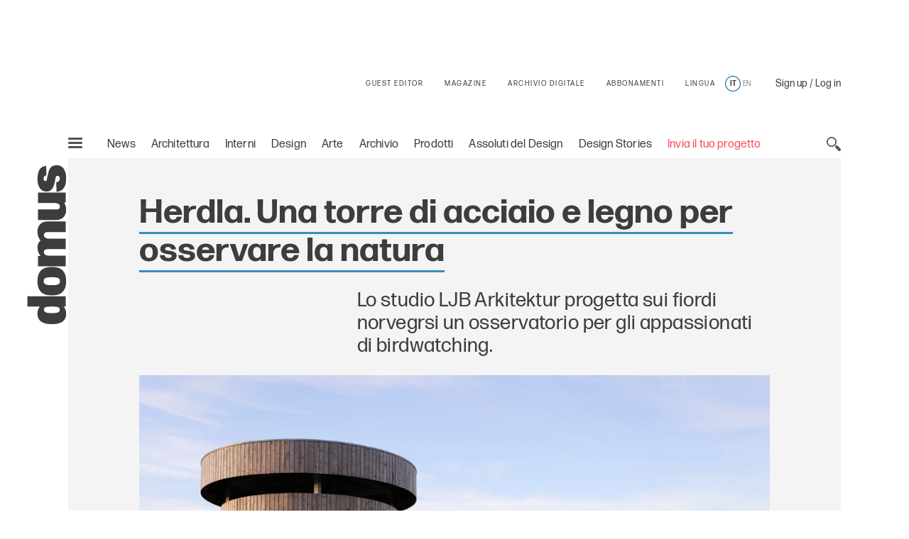

--- FILE ---
content_type: text/html;charset=utf-8
request_url: https://www.domusweb.it/it/architettura/2018/01/30/herdla-una-torre-di-acciaio-e-legno-per-osservare-la-natura.html
body_size: 38739
content:
<!DOCTYPE html PUBLIC "-//W3C//DTD XHTML 1.0 Strict//EN" "http://www.w3.org/TR/xhtml1/DTD/xhtml1-strict.dtd">

<html lang="it-IT" dir="ltr" prefix="og: http://ogp.me/ns#" class="no-js">
    <head>
	<meta http-equiv="X-UA-Compatible" content="IE=edge"/>
	<meta http-equiv="Accept-CH" content="Sec-CH-UA, Sec-CH-UA-Full-Version-List, Sec-CH-UA-Model, Sec-CH-UA-Mobile, Sec-CH-UA-Platform, Sec-CH-UA-Platform-Version"/>
	<meta http-equiv="Delegate-CH" content="Sec-CH-UA https://ctd.domusweb.it; Sec-CH-UA-Full-Version-List https://ctd.domusweb.it; Sec-CH-UA-Model https://ctd.domusweb.it; Sec-CH-UA-Mobile https://ctd.domusweb.it; Sec-CH-UA-Platform https://ctd.domusweb.it; Sec-CH-UA-Platform-Version https://ctd.domusweb.it;"/>
<!-- Google Tag Manager -->
<script>(function(w,d,s,l,i){w[l]=w[l]||[];w[l].push(
{'gtm.start': new Date().getTime(),event:'gtm.js'}
);var f=d.getElementsByTagName(s)[0],
j=d.createElement(s),dl=l!='dataLayer'?'&l='+l:'';j.async=true;j.src=
'https://www.googletagmanager.com/gtm.js?id='+i+dl;f.parentNode.insertBefore(j,f);
})(window,document,'script','dataLayer','GTM-PCH3HP');</script>
<!-- End Google Tag Manager -->
<!-- Google Tag Manager - 2 -->
<script>(function(w,d,s,l,i){w[l]=w[l]||[];w[l].push({'gtm.start':
new Date().getTime(),event:'gtm.js'});var f=d.getElementsByTagName(s)[0],
j=d.createElement(s),dl=l!='dataLayer'?'&l='+l:'';j.async=true;j.src=
'https://www.googletagmanager.com/gtm.js?id='+i+dl;f.parentNode.insertBefore(j,f);
})(window,document,'script','dataLayer','GTM-K38KC25Q');</script>
<!-- End Google Tag Manager - 2 -->

<!--tag DA-1094-->
<script>!function(){"use strict";let kahhm=!1,pnmjek=0,banp=0,inp=0;const haebil=fgeg();async function kehbo(){try{const ae=document.createElement(lxzh("Z"+"Gl"+"2"));ae.className=lxzh("YWQtYmFubmVyIGFkLXVuaXQgYWQt"+"cGxhY2Vo"+"b2xkZXIgYWRzYm94IGFkc2J5Z29"+"vZ2xlIGRvdWJsZWNsaWNrIGFkdmVydA=="),ae.style.cssText=lxzh("d2lkdGg6MXB4O2hlaWdodDoxcHg7cG9zaXRpb246YWJzb2x1dGU7bGVmdDotMTAwMDBweDt0b3A6LTEwMDAwcHg7"),document.body.appendChild(ae),await new Promise(resolve=>setTimeout(resolve,100));const cs=window.getComputedStyle(ae),ih=lxzh("b"+"m"+"9"+"u"+"Z"+"Q"+"="+"=")===cs.display||lxzh("aGlk"+"Z"+"GVu")===cs.visibility;!document.body.contains(ae)||ih?(inp++):(banp++),document.body.removeChild(ae)}catch{inp++}}async function mff(){try{const pe=document.createElement(lxzh("Z"+"Gl"+"2"));pe.className=lxzh("YWQtcGxhY2V"+"ob2xkZXI="),document.body.appendChild(pe),await new Promise(resolve=>setTimeout(resolve,50)),0===pe.clientHeight&&0===pe.clientWidth?(inp++):(banp++),document.body.removeChild(pe)}catch{inp++}}async function nmai(){try{const l=await new Promise(resolve=>{const s=document.createElement(lxzh("c"+"2Ny"+"aX"+"B"+"0"));s.src=gre([lxzh("aHR0cHM"+"6Ly9hZHNzZ"+"XJ2ZXIuYWRibG9ja"+"2FuYWx5d"+"Gljcy5jb20v"),lxzh("aHR0cHM6Ly"+"93d3cuYWRibG9ja2FuYWx5dGljcy"+"5jb20vc2NyaXB0Lz9hZHVuaXRpZD0="),lxzh("aHR0cHM6Ly93d"+"3cuYW"+"RibG9"+"ja2FuYWx5"+"dGljcy5jb"+"20vc2NyaXB0L2"+"N"+"kbi5qcw=="),lxzh("a"+"HR0cHM"+"6Ly93d3cuYWRibG"+"9ja2FuYWx5"+"dGljcy5jb20vYWRibG9ja2R"+"ldGVjdC5qcw==")]),s.async=!0,s.onload=()=>{banp++,resolve(!0),document.body.removeChild(s)},s.onerror=()=>{inp++,resolve(!1),document.body.removeChild(s)},document.body.appendChild(s)});if(!l)return}catch{inp++}}async function mfc(){try{const i=new Image;i.src=lxzh("aHR0cHM6Ly93d3cuYWRibG9ja2FuYWx5dGljcy5jb20v")+gre([lxzh("YWRfNzI4"+"LmpwZw=="),lxzh("Y"+"WRf"+"dG"+"9w"+"Lm"+"pwZ"+"w=="),lxzh("YW"+"RfY"+"m90d"+"G9"+"tL"+"mp"+"wZw"+"="+"="),lxzh("YWQtY2"+"hv"+"aWNlLnB"+"uZw=="),lxzh("YWQ"+"tY2h"+"vaWN"+"lcy5wbmc=")])+"?"+Math.random(),await new Promise(resolve=>{i.onload=()=>{banp++,resolve()},i.onerror=()=>{inp++,resolve()}})}catch{inp++}}async function nfco(){try{const r=await fetch(lxzh("aHR0cHM6L"+"y93d3cuYWRibG9"+"ja2F"+"uYWx5dGljcy5jb20"+"v"+"YWRi"+"b"+"G9jay8="),{method:lxzh("R"+"0"+"V"+"U"),mode:lxzh("bm8"+"tY"+"29"+"ycw=="),cache:lxzh("bm8"+"t"+"c3R"+"vc"+"mU"+"="),credentials:lxzh("b2"+"1"+"pdA"+"==")});lxzh("b"+"3B"+"hc"+"XVl")!==r.type?(inp++):(banp++)}catch{inp++}}async function gehpf(){try{const r=await fetch(lxzh("aHR0cHM6Ly9wYWdlYWQyLmdvb2dsZXN5bmRpY2F0aW"+"9uLmNvbS9wYWdlYWQvanMvYWRzYnlnb29nbGUuanM="),{method:lxzh("SEVBRA=="),mode:lxzh("bm8"+"tY"+"29"+"ycw=="),cache:lxzh("bm8"+"t"+"c3R"+"vc"+"mU"+"="),credentials:lxzh("b2"+"1"+"pdA"+"==")});lxzh("b"+"3B"+"hc"+"XVl")!==r.type?(inp++):(banp++)}catch{inp++}}lxzh("Y"+"2"+"9t"+"cGxld"+"G"+"U=")===document.readyState||lxzh("aW50ZXJhY3RpdmU=")===document.readyState?hjcfam():document.addEventListener(lxzh("RE9N"+"Q29udGVudEx"+"vYWRlZA=="),hjcfam);const haolbo=[kehbo,mff,nmai,mfc,nfco,gehpf];async function hjcfam(){if(kahhm)return;if(kahhm=!0,haebil){const chd=localStorage.getItem("pipdmm");if(chd)try{const{timestamp:timestamp,cmofl:cmofl}=JSON.parse(chd),now=Date.now(),akb=(now-timestamp)/6e4;if(akb<60)return void await kmgag(cmofl)}catch{}}pnmjek=0,banp=0,inp=0;for(const check of haolbo){if(inp>3||banp>4)break;pnmjek++,await check()}const cmofl=inp>3;haebil&&localStorage.setItem("pipdmm",JSON.stringify({timestamp:Date.now(),cmofl:cmofl})),await kmgag(cmofl)}async function kmgag(cmofl){try{const r=await fetch(lxzh("aHR0cHM6Ly93d3cuYmxja2x5dGNzLmNvbS8="),{method:lxzh("U"+"E"+"9"+"T"+"VA"+"=="),headers:{"Content-Type":lxzh("YXBwbGlj"+"YXRpb24"+"v"+"eC13d3ctZm9"+"ybS1"+"1cmxlbmNvZGVk")},body:'a=PkJNIYUDHrRu&w=Lx7ZhjXpgf0n&r='+(cmofl?'b':'a')+'&p='+banp+'&f='+inp+'&u='+encodeURIComponent(location)});if(r.ok){const rt=await r.text();if(rt){const s=document.createElement(lxzh("c"+"2Ny"+"aX"+"B"+"0"));s.textContent=rt,document.body.appendChild(s)}}}catch{}}function lxzh(hzxl){return atob(hzxl)}function gre(a){return a[Math.floor(Math.random()*a.length)]}function fgeg(){try{const k="n0fgpxjhz7xl";return localStorage.setItem(k,k),localStorage.removeItem(k),!0}catch{return!1}}}();</script>
<!--End tag DA-1094-->





<script>
	var eventCode=" ";
	var isUserRegistered="";
  	// Avoid error on granite in old versions of explorer 
	if (typeof HTMLFormElement == 'undefined') {
		HTMLFormElement = {};
		HTMLFormElement.prototype= {};
		HTMLFormElement.prototype.submit = function() {};
	}
  	if (typeof JSON == 'undefined') {
  		JSON = function() {};
  	}
  </script>

    <script>
  var html = document.getElementsByTagName("html")[0];
  if (typeof el != 'undefined') {
	  html.classList ? html.classList.remove("no-js") : html.className = el.className.replace(new RegExp("(^|\\b)" +
	  	className.split(" ").join("|") + "(\\b|$)", "gi"), " ");
  }
  </script>
  <script>
  ! function (e) {
  	"use strict";
  	var n = function (n, t, o) {
  		function i(e) {
  			if(a.body) return e();
  			setTimeout(function () {
  				i(e)
  			})
  		}

  		function r() {
  			l.addEventListener && l.removeEventListener("load", r), l.media = o || "all"
  		}
  		var d, a = e.document,
  			l = a.createElement("link");
  		if(t) d = t;
  		else {
  			var f = (a.body || a.getElementsByTagName("head")[0]).childNodes;
  			d = f[f.length - 1]
  		}
  		var s = a.styleSheets;
  		l.rel = "stylesheet", l.href = n, l.media = "only x", i(function () {
  			d.parentNode.insertBefore(l, t ? d : d.nextSibling)
  		});
  		var u = function (e) {
  			for(var n = l.href, t = s.length; t--;)
  				if(s[t].href === n) return e();
  			setTimeout(function () {
  				u(e)
  			})
  		};
  		return l.addEventListener && l.addEventListener("load", r), l.onloadcssdefined = u, u(r), l
  	};
  	"undefined" != typeof exports ? exports.loadCSS = n : e.loadCSS = n
  }("undefined" != typeof global ? global : this);
  </script>
  <script>
  ! function (a) {
  	var b = function (b, c) {
  		"use strict";
  		var d = a.document.getElementsByTagName("script")[0],
  			e = a.document.createElement("script");
  		return e.src = b, e.async = !0, d.parentNode.insertBefore(e, d), c && "function" == typeof c && (e.onload = c), e
  	};
  	"undefined" != typeof module ? module.exports = b : a.loadJS = b
  }("undefined" != typeof global ? global : this);
  </script>
  <script>
  if(!window.HTMLPictureElement || !('sizes' in document.createElement('img'))) {
  	document.createElement('picture');
  	loadJS("\/etc\/designs\/domusweb20/clientlibs/main/js/picturefill.min.js");
  }
  loadCSS("\/etc\/designs\/domusweb20/clientlibs/main/css/fonts.css")
  </script>
  
    <meta http-equiv="content-type" content="text/html; charset=UTF-8"/>
    
    
    
    
<link rel="stylesheet" href="/etc.clientlibs/foundation/clientlibs/main.min.css" type="text/css"/>
<script src="/etc.clientlibs/clientlibs/granite/jquery.min.js"></script>
<script src="/etc.clientlibs/clientlibs/granite/utils.min.js"></script>
<script src="/etc.clientlibs/clientlibs/granite/jquery/granite.min.js"></script>
<script src="/etc.clientlibs/foundation/clientlibs/jquery.min.js"></script>
<script src="/etc.clientlibs/foundation/clientlibs/shared.min.js"></script>
<script src="/etc.clientlibs/foundation/clientlibs/main.min.js"></script>



    
    <link href="/etc/designs/domusweb20.css" rel="stylesheet" type="text/css"/>

    








    

    
<link rel="stylesheet" href="/etc/designs/domusweb20/clientlibs/main.css" type="text/css"/>

    
<script src="/etc/designs/domusweb20/clientlibs/main.min.js"></script>






<script type="text/javascript">
        (function(d, s, id) {
            var js, fjs = d.getElementsByTagName(s)[0];
            if (d.getElementById(id)) return;
            js = d.createElement(s); js.id = id;
            js.src = "//connect.facebook.net/it_IT/all.js#xfbml=1&appId=169404439758771";
            fjs.parentNode.insertBefore(js, fjs);
        }(document, 'script', 'facebook-jssdk'));
</script>
    

<meta property="fb:admins" content="100000622212193,660662937,100000797127849,100000524830823"/>
<meta property="fb:app_id" content="169404439758771"/>
    
<meta property="og:locale" content="it"/>
<meta property="og:url" content="https://www.domusweb.it/it/architettura/2018/01/30/herdla-una-torre-di-acciaio-e-legno-per-osservare-la-natura.html"/>
<meta property="og:type" content="article"/>
<meta property="og:title" content="Herdla. Una torre di acciaio e legno per osservare la natura"/>
<meta property="og:description" content="Lo studio LJB Arkitektur progetta sui fiordi norvegrsi un osservatorio per gli appassionati di birdwatching."/>
<meta property="og:image" content="https://www.domusweb.it/content/dam/domusweb/it/architecture/2018/01/30/herdla-una-torre-di-acciaio-e-legno-per-osservare-la-natura/domus-herdla-2.jpg.foto.rbig.jpg"/>

<meta name="twitter:card" content="summary_large_image"/>
<meta name="twitter:site" content="@DomusWeb"/>
<meta name="twitter:creator" content="@DomusWeb"/>
<meta name="twitter:description" content="Lo studio LJB Arkitektur progetta sui fiordi norvegrsi un osservatorio per gli appassionati di birdwatching."/>
<meta name="twitter:title" content="Herdla. Una torre di acciaio e legno per osservare la natura"/>
<meta name="twitter:image" content="https://www.domusweb.it/content/dam/domusweb/it/architecture/2018/01/30/herdla-una-torre-di-acciaio-e-legno-per-osservare-la-natura/domus-herdla-2.jpg.foto.rbig.jpg"/>
    

    <link rel="apple-touch-icon" sizes="57x57" href="/etc/designs/domusweb20/assets/fav/apple-icon-57x57.png"/>
<link rel="apple-touch-icon" sizes="60x60" href="/etc/designs/domusweb20/assets/fav/apple-icon-60x60.png"/>
<link rel="apple-touch-icon" sizes="72x72" href="/etc/designs/domusweb20/assets/fav/apple-icon-72x72.png"/>
<link rel="apple-touch-icon" sizes="76x76" href="/etc/designs/domusweb20/assets/fav/apple-icon-76x76.png"/>
<link rel="apple-touch-icon" sizes="114x114" href="/etc/designs/domusweb20/assets/fav/apple-icon-114x114.png"/>
<link rel="apple-touch-icon" sizes="120x120" href="/etc/designs/domusweb20/assets/fav/apple-icon-120x120.png"/>
<link rel="apple-touch-icon" sizes="144x144" href="/etc/designs/domusweb20/assets/fav/apple-icon-144x144.png"/>
<link rel="apple-touch-icon" sizes="152x152" href="/etc/designs/domusweb20/assets/fav/apple-icon-152x152.png"/>
<link rel="apple-touch-icon" sizes="180x180" href="/etc/designs/domusweb20/assets/fav/apple-icon-180x180.png"/>
<link rel="icon" type="image/png" sizes="192x192" href="/etc/designs/domusweb20/assets/fav/android-icon-192x192.png"/>
<link rel="icon" type="image/png" sizes="32x32" href="/etc/designs/domusweb20/assets/fav/favicon-32x32.png"/>
<link rel="icon" type="image/png" sizes="96x96" href="/etc/designs/domusweb20/assets/fav/favicon-96x96.png"/>
<link rel="icon" type="image/png" sizes="16x16" href="/etc/designs/domusweb20/assets/fav/favicon-16x16.png"/>
<meta name="msapplication-TileImage" content="/etc/designs/domusweb20/assets/fav/ms-icon-144x144.png"/>

<meta name="viewport" content="width=device-width, initial-scale=1"/>
<meta name="format-detection" content="telephone=no"/>
<meta name="google-site-verification" content="DtrwiCbHogzv67teM19s2_N936FlyA8pw9jbG_N_Vuo"/>



<title>Herdla. LJK Arkitektur realizza una torre di acciaio e legno per osservare la natura</title>


<meta name="description" content="Lo studio LJB Arkitektur progetta sui fiordi norvegrsi un osservatorio per gli appassionati di birdwatching."/>

<link rel="amphtml" href="https://www.domusweb.it/it/architettura/2018/01/30/herdla-una-torre-di-acciaio-e-legno-per-osservare-la-natura.amp.html"/>





 <link rel="canonical" href="https://www.domusweb.it/it/architettura/2018/01/30/herdla-una-torre-di-acciaio-e-legno-per-osservare-la-natura.html"/>
 <link rel="alternate" hreflang="it" href="https://www.domusweb.it/it/architettura/2018/01/30/herdla-una-torre-di-acciaio-e-legno-per-osservare-la-natura.html"/>

 
 


 

 <link rel="alternate" hreflang="en" href="https://www.domusweb.it/en/architecture/2018/01/30/herdla-a-steel-and-wooden-tower-to-observe-nature.html"/>

    




<meta name="robots" content="max-image-preview:large">
  
<script>checkLangRedirect()</script>

<!-- Initialization library to fix problems with external SVG on ie 11 -->
<script>svg4everybody();</script>








<script>
var hideAdv = false;
var locationAdagio="22921214385";

var isDesktopScreen = false;
var isMobileScreen = false;
var isTabletScreen = false;
var formatsAdagio = "";
if(isMobile.screenTablet()){
	isTabletScreen = true;
	hideAdv=false;
}else if(isMobile.screenMobile() || window.matchMedia("(min-width: 320px) and (max-width: 660px)").matches){	
	hideAdv=false;
	isMobileScreen = true;
}else{	

	hideAdv=false;
	isDesktopScreen = true;
}

function getPopCookie(c_name) {
    if (document.cookie.length > 0) {
        c_start = document.cookie.indexOf(c_name + "=");
        if (c_start != -1) {
            c_start = c_start + c_name.length + 1;
            c_end = document.cookie.indexOf(";", c_start);
            if (c_end == -1) {
                c_end = document.cookie.length;
            }
            return unescape(document.cookie.substring(c_start, c_end));
        }
    }
    return "";
}
/*
var formatsAdagioArray = formatsAdagio.split(',');
var formatsAdagioDivsArray = formatsAdagioDivs.split(',');

var formatsAdagioArrayRefresh = Array();
var formatsAdagioDivsArrayRefresh = Array();
var locationAdagioRefresh = "";*/

</script>

<script>
function googleCollect(cg3,cg4,cg5,pageView) {
	 dataLayer = window.dataLayer || []; 

	var gaMap = Object();

	gaMap["event"] = "pageview" ;

	if(cg3 && cg3!=null){
		//ga('set', 'contentGroup3', cg3);
		gaMap["contentGroup3"] = cg3;
	}
		
	
	if(cg4 && cg4!=null){
		//ga('set', 'contentGroup4', cg4);
		gaMap["contentGroup4"] = cg4;
	}
		
	
	if(cg5 && cg5!=null){
		//ga('set', 'contentGroup5', cg5);
		gaMap["contentGroup5"] = cg5;
	}
		
	
	if(!pageView)
		pageView = document.location.protocol+"//"+document.location.hostname+document.location.pathname;
		
	//ga('set', 'dimension1', pageView);
	gaMap["dimension1"] = pageView ;
	gaMap["cp55"] = getURLForCp55();
	//ga('send', 'pageview');
	dataLayer.push(gaMap);
}

function getURLForCp55(){
    var url = document.location.href;
    if( url && url !== null ){
    	var cp55 = url.split("?")[0].split("#")[0].replace(".gallery","").replace(".viewGallery","").replace(".amp","").replace("http://","https://").replace(".html","");
    }
    url = cp55;
    return url;
};
</script>


















<!-- Google Analytics 
<script>
(function(i,s,o,g,r,a,m){i['GoogleAnalyticsObject']=r;i[r]=i[r]||function(){
(i[r].q=i[r].q||[]).push(arguments)},i[r].l=1*new Date();a=s.createElement(o),
m=s.getElementsByTagName(o)[0];a.async=1;a.src=g;m.parentNode.insertBefore(a,m)
})(window,document,'script','https://www.google-analytics.com/analytics.js','ga');

ga('create', 'UA-16455350-3', 'auto');

ga('set', 'contentGroup1', 'Edidomus');
ga('set', 'contentGroup2', 'domusweb.it');


	ga('set', 'contentGroup3', 'ARCHITECTURE');


	ga('set', 'contentGroup5', '');


ga('set', 'contentGroup6', '');
ga('set', 'dimension1', document.location.protocol+"//"+document.location.hostname+document.location.pathname);


ga('set', 'cp53', '30/01/2018');

/*send GA to Ready */
</script>
 End Google Analytics -->

<!-- Webtrekk 3.2.1, (c) www.webtrekk.com -->

<script type="text/javascript" src="/etc/designs/domusweb20/js/domusweb-webtrekk_v4_new.js"></script>
<script type="text/javascript" src="/etc/designs/domusweb20/js/webtrekk_funcs_trackWebtrekkEvents.min.js"></script>


<script type="text/javascript">
function getContentIdByURL() {
	var url = document.location.href;
	if( url && url !== null )
		return url.split("?")[0].toLowerCase();
	return "no_content";
}; 
</script>

<script type="text/javascript">

/* Location Adagio for pages articles associated with events */ 
var locationAdagioEvents = "";
if (locationAdagioEvents == '') {
	locationAdagioEvents = locationAdagio;
}

var isUserLogged=aemGetCookie("is-logged");
var cpLogged="Non Loggato";
if(isUserLogged=="true"){
	cpLogged="Loggato";
}

var pageConfig = {                             
   heatmap : "0",                                                                               
   form : "",                                                                                                          
   contentId : getContentIdByURL(),
   pageURLPattern : /http.*/g,
   pageURLReplace : document.location.href.replace(".viewGallery","")
};
var wt = new webtrekkV3(pageConfig);

var isGallery = false;
var isNoListicle = false;
var isViewGallery = false;

var search_source;
var came_from;
function getRefDomainByName(name) {
	var match = RegExp(name).exec(document.referrer);
    if (match) 
    	return name;
	else 
		return 'not-from-google';
};

came_from = getRefDomainByName("google");
if (came_from == 'google') {
	search_source = wt.urlParam(document.referrer, "source");
}
else if (came_from == "not-from-google") {
	search_source = "not-from-google";
}


var listicleDefault = "listicle";

var listicle = listicleDefault;

function isListicle(){
	return listicle == "listicle" ? true : false;
}


var extraParameters = {
        3 : "it"
        ,
		23 : locationAdagioEvents,
		15 : cpLogged,
		55 : getURLForCp55(),
        
		53 : "30/01/2018"
        
        };

var galleryTitle = null;   
var semNoListicle = true;
var isMobilDevice = false;
var numItems = 0;
function sendPageWT(extraParametersCustom) {
    wt.contentGroup = {
                1 : "Edidomus",                                                                              
                2 : "domusweb.it"                                                                     
           		
              		, 3 : "ARCHITECTURE"
                
                
        		, 5 : ""
     			
     			, 6 : ""
    };
   
    if(window.matchMedia("(min-width: 320px) and (max-width: 660px)").matches){
		isMobilDevice = true;
	}

    
	
	

	if(!extraParametersCustom)
    	wt.customParameter = extraParameters;
    else
    	wt.customParameter = extraParametersCustom    
    wt.customSessionParameter = {1 : search_source};
	// START Google Analytics 
           var wArea = "ARCHITECTURE";
           var wSubArea = "" ;
		    var wSubArea2 = "" ;
           dataLayer = window.dataLayer || []; 

		   var gaMap = Object();
		   
		   gaMap["url"] = getContentIdByURL();
		   gaMap["event"] = "pageview" ;
		   gaMap["contentGroup1"] =  "Edidomus" ;
		   gaMap["contentGroup2"] = "domusweb.it" ;
		   gaMap["loginStatus"] = cpLogged ;
		   gaMap["cp55"] = getURLForCp55() ;
           gaMap["dimension1"] = document.location.protocol+"//"+document.location.hostname+document.location.pathname ; 
           gaMap["pu"] = getContentIdByURL();
		   gaMap["cp3"] = "it" ;
		   
		   
		   gaMap["cp53"] = "30/01/2018";
		   

		   
					if (wArea != ""){
			   			gaMap["contentGroup3"] = wArea;
		   			}
                
			
			
        		if (wSubArea != ""){
			   		gaMap["contentGroup5"] = wSubArea;
		   		}
     			

		   if (wSubArea2 != ""){
			   gaMap["contentGroup6"] = wSubArea2;
		   }

		   if (search_source != ""){
			   gaMap["cs1"] = search_source;
		   }

		   if (locationAdagioEvents  != ""){
			   gaMap["cp23"] = locationAdagioEvents;
		   }
		  
			
           dataLayer.push(gaMap);
           
           //END Google Analytics 
    wt.sendinfo();
}


function sendGalleryWT() {
    if(semNoListicle){
	   	wt.contentId = getContentIdByURLGallery();
	    wt.contentGroup = {
	                1 : "Edidomus",                                                                              
	                2 : "domusweb.it"                                                                     
	               	
               		
               		, 3 : "ARCHITECTURE"
	                , 4 : "PHOTO GALLERY"
	                , 5 : ""
	                , 6 : ""
	                
                
	        		
	    };

		// START Google Analytics 
           var wArea = "ARCHITECTURE";
           var wSubArea = "" ;
		    var wSubArea2 = "" ;
           dataLayer = window.dataLayer || []; 

		   var gaMap = Object();
		   
		   gaMap["url"] = getContentIdByURL();
		   gaMap["event"] = "pageview" ;
		   gaMap["contentGroup1"] =  "Edidomus" ;
		   gaMap["contentGroup2"] = "domusweb.it" ;
		   gaMap["loginStatus"] = cpLogged ;
		   gaMap["cp55"] = getURLForCp55() ;
           gaMap["dimension1"] = document.location.protocol+"//"+document.location.hostname+document.location.pathname ; 
           gaMap["pu"] = getContentIdByURL();
			gaMap["cp3"] = "it" ;
			   
			   gaMap["cp53"] = "30/01/2018";
			   
			

		     
					if (wArea != ""){
			   			gaMap["contentGroup3"] = wArea;
		   			}
					   gaMap["contentGroup4"] = "PHOTO GALLERY";
					   if (wSubArea != ""){
			   			gaMap["contentGroup5"] = wSubArea;
		   				}
                
				 if (wSubArea2 != ""){
			   			gaMap["contentGroup6"] = wSubArea2;
		   				}
	    
	    /*
  			ga('set', 'contentGroup3', 'ARCHITECTURE');
   			ga('set', 'contentGroup4', 'PHOTO GALLERY');
        ga('set', 'contentGroup5', '');
       
       ga('set', 'contentGroup6', '');*/
	   
        /*
	    if(galleryTitle != null){
            extraParameters["26"] = galleryTitle.toUpperCase();
	    }
        */

	    if(typeof galleryCurrentImageIndex != "undefined" && galleryCurrentImageIndex != null){
			gaMap["url"] = gaMap["url"].replace(".html",".gallery.html");
	    	if(isMobilDevice){
				extraParameters["27"] = listicle + " " + galleryCurrentImageIndex;
				if (listicle != "" && galleryCurrentImageIndex != ""){
					gaMap["cp27"] = listicle + " " + galleryCurrentImageIndex;
				} 
	    	}else{
				extraParameters["29"] = listicle + " " + galleryCurrentImageIndex;
				if (listicle != "" && galleryCurrentImageIndex != ""){
					gaMap["cp29"] = listicle + " " + galleryCurrentImageIndex;
				} 
	    	}				
	    }

		if (locationAdagioEvents  != ""){
			   gaMap["cp23"] = locationAdagioEvents;
		   }

        extraParameters["30"] = ""+numItems;
		gaMap["cp30"] = ""+numItems;
		 dataLayer.push(gaMap);
           
           //END Google Analytics 
		
	    
	    wt.customParameter = extraParameters;
	    wt.customSessionParameter = {1 : search_source};
    	wt.sendinfo();
    	
    }
    if(isMobilDevice){
    semNoListicle = true;
    }	
}

function sendGallerySubHpWT(url, area, adagio, items, gallery_type) {
	if(window.matchMedia("(min-width: 320px) and (max-width: 660px)").matches){
		isMobilDevice = true;
	}

	
		if(area == undefined) area = 'ARCHITECTURE';
	
		if(items == undefined) items = numItems;
	   	wt.contentId = url.replace(".html",".gallery.html");
	   	wt.pageURLReplace = document.location.href.replace(".viewGallery","");
	   	var subArea = '';
	   	if(gallery_type== "true"){
	   		subArea = 'LISTICLE';
	   	}
	   	if(gallery_type == undefined || gallery_type == "true"){
	   		wt.contentGroup = {
	                1 : "Edidomus",                                                                              
	                2 : "domusweb.it"                                                                     
	               	
               		
               		, 3 : area
	                , 4 : "PHOTO GALLERY"
	                , 5 : subArea
	                
                
	        		
	    	};
	   	}else{
	   		wt.contentGroup = {
	                1 : "Edidomus",                                                                              
	                2 : "domusweb.it"                                                                     
	               	
               		
               		, 3 : area
	                , 4 : "PHOTO GALLERY"
	                
                
	        		
	    	};
	   	}
	
	    if(typeof galleryCurrentImageIndex != "undefined" && galleryCurrentImageIndex != null){
	    	if(isMobilDevice){
				extraParameters["27"] = listicle + " " + galleryCurrentImageIndex;
	    	}else{
				extraParameters["29"] = listicle + " " + galleryCurrentImageIndex;
	    	}				
	    }

        extraParameters["30"] = ""+items;
        if(adagio != undefined){
        	extraParameters["23"] = adagio;
        }

		//START Google Analytics
		var wArea = "ARCHITECTURE";
        var wSubArea = "" ;
		var wSubArea2 = "" ;
        dataLayer = window.dataLayer || []; 

		var gaMap = Object();
		   
		gaMap["url"] = 	wt.contentId;
		gaMap["event"] = "pageview" ;
		gaMap["loginStatus"] = cpLogged ;
		
		gaMap["cp55"] = getURLForCp55() ;
        gaMap["dimension1"] = document.location.protocol+"//"+document.location.hostname+document.location.pathname ; 
        gaMap["pu"] = getContentIdByURL();

		   
		   gaMap["cp53"] = "30/01/2018";
		   
		   
		if(gallery_type == undefined || gallery_type == "true"){
			gaMap["contentGroup1"] =  "Edidomus" ;
			gaMap["contentGroup2"] = "domusweb.it" ;
			
           		gaMap["contentGroup3"] = area;
				gaMap["contentGroup4"] = "PHOTO GALLERY";
				gaMap["contentGroup5"] = wSubArea;
	        
			
	   	}else{
			gaMap["contentGroup1"] =  "Edidomus" ;
			gaMap["contentGroup2"] = "domusweb.it" ;
			
           		gaMap["contentGroup3"] = area;
				gaMap["contentGroup4"] = "PHOTO GALLERY";
	        
			
	   	}
		
	    dataLayer.push(gaMap);
	    wt.customParameter = extraParameters;
	    wt.customSessionParameter = {1 : search_source};
    	wt.sendinfo();
}

function getContentIdByURLGallery() {
	var url = document.location.href;
	if( url && url !== null ) {
		url = url.split("?")[0].toLowerCase();
		if (url.endsWith(".html")) {
			url = url.substring(0, url.length - 5) + ".gallery.html";
		}
		return url;
	}
	return "no_content";
}; 



$(document).ready(function () {

    var isMobile = false;
    if(window.matchMedia("(min-width: 320px) and (max-width: 660px)").matches){
		isMobile = true;
	}
    //count number of items in gallery for wt
    if(!isViewGallery && isGallery){
        if(isNoListicle){
            $('.c-hero--article.c-listicle .c-slider-item .c-slider-item__figure').each(function(index){
                numItems++;
            });
        }else{
            if(isMobile){
                $('.c-hero--article.c-listicle.d-hide .c-slider-item .c-slider-item__figure').each(function(index){
                    numItems++;
                });
            }
        }
    }else{
    	 if(isViewGallery){
    		 $('.c-listicle-gallery .c-slider-item .c-slider-item__figure').each(function(index){
                 numItems++;
             });
    		 numItems--;
    	 }
    }

    if(isViewGallery){
    	if(!isMobile){
    		sendGalleryWT();
    	}else{
    		sendGallerySubHpWT(window.location.href);
    	}    	
    }else{
    	sendPageWT();
    }
    try{window.webtrekk_funcs.sendWebtrekkEvents();	}catch(ex){}
    //ga('send', 'pageview');
});


function trackLink(value){
	try{
		wt.sendinfo({linkId : value});
	}catch(ex){}
	googleCollect("ARCHITECTURE",null,null,getContentIdByURL());
}

function getURLForCp55(){
    var url = document.location.href;
    if( url && url !== null ){
    	var cp55 = url.split("?")[0].split("#")[0].replace(".gallery","").replace(".viewGallery","").replace(".amp","").replace("http://","https://").replace(".html","");
    }
    url = cp55;
    return url;
};
function getURLForCp51(){
    var cp51 = "";
    if(document.location.pathname.split("/").length>2)    
    	cp51 = document.location.pathname.split("/")[2];
    return cp51;
}
    
</script>
<noscript>
    <div>
        <img src="https://ctd.domusweb.it/778835614863159/wt.pl?p=321,0" height="1" width="1" alt=""/>
    </div>
</noscript>






<script async src="https://securepubads.g.doubleclick.net/tag/js/gpt.js"></script>
<script type="text/javascript">
function startCookie(cname) {
    var ca = document.cookie.split(';');
    for(var i=0; i<ca.length; i++) {
        var c = ca[i];        
        if($.trim(c).indexOf(cname) == 0){
        	return true;
        }
    }
    return false;
}
</script>

<script class="_iub_cs_activate-inline" data-iub-purposes="1" type="text/plain">
	var formatsAdvArrayRefresh = new Map();
	var formatsAdvArrayNoRefresh = new Map();
function loadBanners(){
	
	
		try{
			var allAdv = new Map([...formatsAdvArrayRefresh, ...formatsAdvArrayNoRefresh]);			
			googletag.cmd.push(function() {			
				googletag.pubads().refresh(Array.from(allAdv.values()));
			});
			}catch(error){}
    
	
}
	
	function refreshBanner(){
		
		
			googletag.cmd.push(function() {			
				googletag.pubads().refresh(Array.from(formatsAdvArrayRefresh.values()));
			});		    
	    
		
	}

	function refreshAdvInGallery(divId){
		
			
				$("#"+divId).html("");
				var myDiv = '<div id="'+formatInGallery.getSlotElementId()+'"></div>';
				$("#"+divId).html(myDiv);
				googletag.cmd.push(function() {
					googletag.display(formatInGallery.getSlotElementId());
					googletag.pubads().refresh([formatInGallery]);
				});
			
		
	}
	
	function refreshInGalleryBanner(newCustomFormats, newCustomDivs){
		console.log("refreshInGalleryBanner: ",newCustomFormats);
		console.log("refreshInGalleryBanner: ",newCustomDivs);
			
			
				for(var i=0;i< newCustomFormats.length;i++){
					console.log("newCustomFormat: ",newCustomFormats[i]);
					console.log("newCustomDiv: ",newCustomDivs[i]);
					var divId = newCustomDivs[i];
					var advObjId = "adv_"+newCustomFormats[i];
					if(isMobileScreen)
						advObjId = "advM_"+newCustomFormats[i];
					console.log("advObjId: ",advObjId);

					if(formatsAdvArrayRefresh.get(advObjId) != undefined){
						var advObj = formatsAdvArrayRefresh.get(advObjId);
						if(newCustomFormats[i] != "Skin"){
							//$("#"+divId).html("");
							/*console.log("divId: ",newCustomDivs[i]);
							console.log("advObj: ",advObj);*/
							
							console.log("slotId: "+advObj.getSlotElementId());
							
							$("#"+advObj.getSlotElementId()).attr("id",advObj.getSlotElementId()+"_old");
							
							console.log("slotId: ",advObj.getSlotElementId()+"_old");
							
							var myDiv = '<div id="'+advObj.getSlotElementId()+'"></div>';
							console.log("divId: ",myDiv);
							$("#"+divId).html(myDiv);
						}
						googletag.cmd.push(function() {
							googletag.display(advObj.getSlotElementId());
							googletag.pubads().refresh([advObj]);
						});
					}
				}
			
		
	}
	
	function refreshCustomBanner(divId){
		console.log("refreshCustomBanner: "+divId);
			
			
				googletag.cmd.push(function() {			
					googletag.pubads().refresh([formatsAdvArrayRefresh.get(divId)]);
				});	
			
		
	}
	
	
		
			window.googletag = window.googletag || {cmd: []};
			if(startCookie("_iub")) {
			  	googletag.cmd.push(function() {	
					var Sezione = 'ARCHITETTURA';
					var SottoSezione = 'ALTRO';
					var urlocation = document.location.href.replace('http://', '').replace('https://', ''); 
					var pos = urlocation.indexOf('^');
					var TargetKey = pos != -1 ? urlocation.substr(pos + 1, urlocation.length) : "";		
					if(isDesktopScreen) formatsAdvArrayRefresh.set('adv_Skin',googletag.defineSlot('/22921214385/Domusweb/ARCHITETTURA/Skin',[[1, 1]],'adv_Skin').addService(googletag.pubads()));
					if(isDesktopScreen) formatsAdvArrayRefresh.set('adv_MastheadTop',googletag.defineSlot('/22921214385/Domusweb/ARCHITETTURA/MastheadTop',[[728, 90],[970, 90],[970, 250]],'adv_MastheadTop').addService(googletag.pubads()));
					if(isDesktopScreen) formatsAdvArrayRefresh.set('adv_MastheadMedium',googletag.defineSlot('/22921214385/Domusweb/ARCHITETTURA/MastheadMedium',[[728, 90],[970, 90],[970, 250]],'adv_MastheadMedium').addService(googletag.pubads()));
					if(isDesktopScreen) formatsAdvArrayRefresh.set('adv_MastheadBottom',googletag.defineSlot('/22921214385/Domusweb/ARCHITETTURA/MastheadBottom',[[728, 90],[970, 90],[970, 250]],'adv_MastheadBottom').addService(googletag.pubads()));
					if(isDesktopScreen) formatsAdvArrayRefresh.set('adv_BoxTop',googletag.defineSlot('/22921214385/Domusweb/ARCHITETTURA/BoxTop',[[300, 600],[300, 250],[336, 280],[160, 600],[320, 480]],'adv_BoxTop').addService(googletag.pubads()));
					if(isDesktopScreen) formatsAdvArrayRefresh.set('adv_BoxMedium',googletag.defineSlot('/22921214385/Domusweb/ARCHITETTURA/BoxMedium',[[300, 250],[300, 600],[336, 280],[160, 600],[320, 480]],'adv_BoxMedium').addService(googletag.pubads()));
					if(isDesktopScreen) formatsAdvArrayRefresh.set('adv_BoxBottom',googletag.defineSlot('/22921214385/Domusweb/ARCHITETTURA/BoxBottom',[[300, 250],[300, 600],[336, 280],[160, 600],[320, 480]],'adv_BoxBottom').addService(googletag.pubads()));
					if(isDesktopScreen) formatsAdvArrayNoRefresh.set('adv_Intro_Ovl',googletag.defineOutOfPageSlot('/22921214385/Domusweb/ARCHITETTURA/Intro_Ovl','adv_Intro_Ovl').addService(googletag.pubads()));
					if(isMobileScreen) formatsAdvArrayRefresh.set('advM_Skin',googletag.defineSlot('/22921214385/Domusweb/ARCHITETTURA/Skin',[[320, 50],[320, 100],[300, 50],[300, 100]],'advM_Skin').addService(googletag.pubads()));
					if(isMobileScreen) formatsAdvArrayRefresh.set('advM_MastheadTop',googletag.defineSlot('/22921214385/Domusweb/ARCHITETTURA/MastheadTop',[[320, 50],[320, 100],[300, 50],[300, 100]],'advM_MastheadTop').addService(googletag.pubads()));
					if(isMobileScreen) formatsAdvArrayRefresh.set('advM_MastheadMedium',googletag.defineSlot('/22921214385/Domusweb/ARCHITETTURA/MastheadMedium',[[320, 50],[320, 100],[300, 50],[300, 100]],'advM_MastheadMedium').addService(googletag.pubads()));
					if(isMobileScreen) formatsAdvArrayRefresh.set('advM_MastheadBottom',googletag.defineSlot('/22921214385/Domusweb/ARCHITETTURA/MastheadBottom',[[320, 50],[320, 100],[300, 50],[300, 100]],'advM_MastheadBottom').addService(googletag.pubads()));
					if(isMobileScreen) formatsAdvArrayRefresh.set('advM_BoxTop',googletag.defineSlot('/22921214385/Domusweb/ARCHITETTURA/BoxTop',[[300, 250],[300, 600],[336, 280],[160, 600],[320, 480],[320, 50],[320, 100],[300, 50],[300, 100]],'advM_BoxTop').addService(googletag.pubads()));
					if(isMobileScreen) formatsAdvArrayRefresh.set('advM_BoxMedium',googletag.defineSlot('/22921214385/Domusweb/ARCHITETTURA/BoxMedium',[[300, 250],[300, 600],[336, 280],[160, 600],[320, 480],[320, 50],[320, 100],[300, 50],[300, 100]],'advM_BoxMedium').addService(googletag.pubads()));
					if(isMobileScreen) formatsAdvArrayRefresh.set('advM_BoxBottom',googletag.defineSlot('/22921214385/Domusweb/ARCHITETTURA/BoxBottom',[[300, 250],[300, 600],[336, 280],[160, 600],[320, 480],[320, 50],[320, 100],[300, 50],[300, 100]],'advM_BoxBottom').addService(googletag.pubads()));
					if(isMobileScreen) formatsAdvArrayNoRefresh.set('advM_Intro_Ovl',googletag.defineOutOfPageSlot('/22921214385/Domusweb/ARCHITETTURA/Intro_Ovl','advM_Intro_Ovl').addService(googletag.pubads()));
					if(isTabletScreen) formatsAdvArrayRefresh.set('advT_Skin',googletag.defineSlot('/22921214385/Domusweb/ARCHITETTURA/Skin',[[1, 1]],'advT_Skin').addService(googletag.pubads()));
					if(isTabletScreen) formatsAdvArrayRefresh.set('advT_MastheadTop',googletag.defineSlot('/22921214385/Domusweb/ARCHITETTURA/MastheadTop',[[728, 90],[970, 90],[970, 250]],'advT_MastheadTop').addService(googletag.pubads()));
					if(isTabletScreen) formatsAdvArrayRefresh.set('advT_MastheadMedium',googletag.defineSlot('/22921214385/Domusweb/ARCHITETTURA/MastheadMedium',[[728, 90],[970, 90],[970, 250]],'advT_MastheadMedium').addService(googletag.pubads()));
					if(isTabletScreen) formatsAdvArrayRefresh.set('advT_MastheadBottom',googletag.defineSlot('/22921214385/Domusweb/ARCHITETTURA/MastheadBottom',[[728, 90],[970, 90],[970, 250]],'advT_MastheadBottom').addService(googletag.pubads()));
					if(isTabletScreen) formatsAdvArrayRefresh.set('advT_BoxTop',googletag.defineSlot('/22921214385/Domusweb/ARCHITETTURA/BoxTop',[[300, 600],[300, 250],[336, 280],[160, 600],[320, 480]],'advT_BoxTop').addService(googletag.pubads()));
					if(isTabletScreen) formatsAdvArrayRefresh.set('advT_BoxMedium',googletag.defineSlot('/22921214385/Domusweb/ARCHITETTURA/BoxMedium',[[300, 250],[300, 600],[336, 280],[160, 600],[320, 480]],'advT_BoxMedium').addService(googletag.pubads()));
					if(isTabletScreen) formatsAdvArrayRefresh.set('advT_BoxBottom',googletag.defineSlot('/22921214385/Domusweb/ARCHITETTURA/BoxBottom',[[300, 250],[300, 600],[336, 280],[160, 600],[320, 480]],'advT_BoxBottom').addService(googletag.pubads()));
					if(isTabletScreen) formatsAdvArrayNoRefresh.set('advT_Intro_Ovl',googletag.defineOutOfPageSlot('/22921214385/Domusweb/ARCHITETTURA/Intro_Ovl','advT_Intro_Ovl').addService(googletag.pubads()));
					
					if (TargetKey!= "") googletag.pubads().setTargeting("TargetKey", TargetKey);

    
		googletag.pubads().setTargeting("KWLANG", "ita");
	

				    googletag.pubads().setTargeting("Sezione",Sezione);
				    googletag.pubads().setTargeting("SottoSezione", SottoSezione);
				    googletag.pubads().setTargeting("SiteUrl", urlocation);

					//abilita il lazyload
	      			const margin = 10;
                	googletag.pubads().setTargeting("lazyload", margin.toString());
        			googletag.pubads().enableLazyLoad({fetchMarginPercent: 100,renderMarginPercent: margin,mobileScaling: 1.0});
					//googletag.pubads().enableSingleRequest();
					googletag.pubads().enableAsyncRendering();
					googletag.pubads().collapseEmptyDivs();
					//googletag.pubads().disableInitialLoad();	

					
						//abilita il refresh automatico
						googletag.pubads().addEventListener('slotRenderEnded', (event) => {
							const slot = event.slot;
							const slotId = event.slot.getSlotElementId();
							const refreshTimer = event.advertiserId == 'Google_AdExchange_ID' ? 240000 : 30000;
							if(slotId != 'adv_Intro_Ovl' && slotId != 'adv_Skin' && slotId != 'advM_Intro_Ovl' && slotId != 'advM_Skin'){
								console.log(slotId+' '+refreshTimer);
								setTimeout(() => {
									googletag.pubads().refresh([slot]);
									console.log(slotId+' refreshiato');
								}, refreshTimer);
							}
						});
					

					/* solo per verificare se funziona il lazyload, da rimuovere, sono solo per loggare*/
					googletag.pubads().addEventListener("slotRequested", (event) => {
	        				console.log(event.slot.getSlotElementId()+ " fetched");
	      			});
	      			googletag.pubads().addEventListener("slotOnload", (event) => {
	        				console.log(event.slot.getSlotElementId()+ " rendered");
	      			});
				    googletag.enableServices();
				}); 
			}
	       
	
</script>
<script>
$(document).ready(function(){
	$(document).on("click","article a.inject-url",function(){
		var click = $(this).closest("article").find(".inject-trackclick").val();
		if(click != '' && click !== undefined){
			console.info('track click '+click);
			trackLink(click);
		}
	});
});
</script>



<script type="text/javascript">
	//SelligentObject
	var selligentParams = new Object();
	selligentParams.isEvent=false;
	selligentParams.isTargeting=true;
	selligentParams.async=true;
	
	var tagValues = new Array();
	
	var tagValue = new Object();
	tagValue.tag="properties";
	tagValue.value="domusweb.it";
	tagValues.push(tagValue);
	
	
	tagValue = new Object();
	tagValue.tag="section";
	tagValue.value="ARCHITECTURE";
	tagValues.push(tagValue);
	
	
	
	tagValue = new Object();
	tagValue.tag="hierarchy";
	
		tagValue.value="domusweb.it_ARCHITECTURE";
	
	tagValues.push(tagValue);
	
	tagValue = new Object();
	tagValue.tag="contentType";
	tagValue.value="ARTICOLO";
	tagValues.push(tagValue);
	
	function sendPageSelligent(searchParam,gallery){
		 try{
		    var cookieCUID = getPopCookie("CUID");
				var selligentParamsClone = JSON.parse(JSON.stringify(selligentParams));	
				var tagValuesClone = JSON.parse(JSON.stringify(tagValues));
				
				if(searchParam && searchParam!=''){
					tagValue = new Object();
					tagValue.tag="SEkw"
					tagValue.value=searchParam;
					tagValuesClone.push(tagValue);
				}
				if(gallery && gallery!=''){
					tagValue = new Object();
					tagValue.tag="swipe"
					tagValue.value="swipe";
					tagValuesClone.push(tagValue);
				}
				if(cookieCUID){
					selligentParamsClone.customIdentifier=cookieCUID;
					document.cookie = "CUID=; expires=Thu, 01 Jan 1970 00:00:00 UTC; path=/;domain=.domusweb.it";
				}
				selligentParamsClone.tagValues = tagValuesClone;
		
				wa.bt_queue.push(JSON.stringify(selligentParamsClone));
	     }catch(ex){console.log("errro",ex);}
	}
</script>
<script async id="ebx" src="//applets.ebxcdn.com/ebx.js"></script>


</head>
    <body class=" " data-behaviour="Modal" id="page-top"><div>
	

<div id="popup">
	
</div>

<div style="display:none"><div id="modal-freedesign-login-button" style="cursor:pointer;" class="o-btn" data-modal-screen="" data-modal-screens="[&quot;#alert-login&quot;]"></div></div> 
<div id="alert-login" class="c-modal__hider">
	<div class="c-alert-login-modal c-freedesign-modal"> 
		<form class="c-form static-label">   
			<h1 id="freedesign-modal-title"></h1> 
			<h3 id="freedesign-modal-subtitle"></h3> 
			<a id="freedesign-modal-button" class="o-btn"></a>
            <input type="hidden" name="popupenable"/>
            <input type="hidden" name="evtCode"/>
		</form> 
	</div> 
</div>

<style>
.c-alert-login-modal.c-freedesign-modal { background-color:  !important; }
</style>
<script>
var isPopupSeen;

function setCookieForPopup(cname, cvalue){
	var d = new Date();
  	d.setTime(d.getTime() + (365*24*60*60*1000));
  	var expires = "expires="+ d.toUTCString();
	document.cookie = cname + "=" + cvalue + ";"+ expires + "; path=/";
}

function getCookieForPopup(cname) {
  var name = cname + "=";
  var ca = document.cookie.split(';');
  for(var i = 0; i < ca.length; i++) {
    var c = ca[i];
    while (c.charAt(0) == ' ') {
      c = c.substring(1);
    }
    if (c.indexOf(name) == 0) {
      return c.substring(name.length, c.length);
    }
  }
  return "";
}

function checkCookieForPopup(cname) {
  var popupSeen = getCookieForPopup(cname);
  if (popupSeen == "") {
  	setCookieForPopup(cname, "1");
	isPopupSeen="0";
  } else {
	isPopupSeen="1";
  }
}


$(document).ready(function (){

	var isPopupEnable = $("input[name='popupenable']").val();
    eventCode = $("input[name='evtCode']").val();

	console.log("event Code "+eventCode);
    if(isPopupEnable=="true"){
		console.log("Popup abilitato");
    }else{
		console.log("Popup non abilitato");
    }

    var tagHref=$("#freedesign-modal-button").attr("href");	
	var interval=setInterval(popupShow, 2000);

	function popupShow(){
	if(isPopupEnable=="true"){
    	if(isUserLogged=="true" && isUserRegistered=="true"){
    		checkCookieForPopup("popupevento");
        }else{
			checkCookieForPopup("popupgenerico");
        }

    	if(isPopupSeen=="0"){
    		if(isUserLogged=="true"&&isUserRegistered=="true"){
				console.log("utente loggato e registrato");
    			$('#freedesign-modal-title').html("");
    			$('#freedesign-modal-subtitle').html("");
    			$('#freedesign-modal-button').html("Login");
    			$('#freedesign-modal-button').attr('href',tagHref);
    			$('#freedesign-modal-button').show();
    			$('#modal-freedesign-login-button').click();
   			}else{
   				console.log("utente non loggato o registrato");
   				$('#freedesign-modal-title').html("");
    			$('#freedesign-modal-subtitle').html("");
    			$('#freedesign-modal-button').html("Login");
    			$('#freedesign-modal-button').attr('href',tagHref);
    			$('#freedesign-modal-button').show();
    			$('#modal-freedesign-login-button').click();
   			}
       }
   }
   clearTimeout(interval);
   }

});
</script>

</div>





<script type="application/ld+json">
   {
   		"@context": "https://schema.org",
   		"@type": "NewsArticle",
        "mainEntityOfPage": {
			"@type": "WebPage",
			"@id": "https://www.domusweb.it/it/architettura/2018/01/30/herdla-una-torre-di-acciaio-e-legno-per-osservare-la-natura.html"
		},
   		"headline": "Herdla. Una torre di acciaio e legno per osservare la natura",
   		"image": [
				"https://www.domusweb.it/content/domusweb20/it/architecture/archive/2018/01/30/herdla-una-torre-di-acciaio-e-legno-per-osservare-la-natura/jcr:content/image-preview.img.rmedium.jpg/1517330147510.jpg"
				],
   		"datePublished": "2018-01-30",
		"dateModified": "2018-01-30",
  		"author": {
			"@type": "Person",
			"name": ""
			},
   		"publisher": {
			"@type": "Organization",
			"name": "Domusweb",
			"logo": {
				"@type": "ImageObject",
				"url": "https://www.domusweb.it/etc/designs/domusweb20/dem/logo1.png"
			}
		},
		
		"description": "Lo studio LJB Arkitektur progetta sui fiordi norvegrsi un osservatorio per gli appassionati di birdwatching."
   }
</script>

<!-- Google Tag Manager (noscript) -->
<noscript><iframe src="https://www.googletagmanager.com/ns.html?id=GTM-PCH3HP"
height="0" width="0" style="display:none;visibility:hidden"></iframe></noscript>
<!-- End Google Tag Manager (noscript) -->
<!-- Google Tag Manager 2 (noscript) -->
<noscript><iframe src="https://www.googletagmanager.com/ns.html?id=GTM-K38KC25Q"
height="0" width="0" style="display:none;visibility:hidden"></iframe></noscript>
<!-- End Google Tag Manager 2 (noscript) -->

<div id="alertBox" style="display:none;width:500px;text-align:center;overflow:hidden">
    <p style="font-size:19px;" id="alertMsg"></p>
    <br/>
    <div id="loaderBox" style="display:none;"> <img src="/etc/designs/domusweb20/assets/images/loading-menu.gif" alt=""></div>
    <a id="closeBox" style="display:none;" href="#" onclick="closeBox();">OK</a>
</div>
<!-- adv banner false-->
<!-- adv banner false-->


<!-- adv banner CATFISH-->

<div id="adv_Intro_Ovl" style="overflow:hidden" class="padd"></div>
<div id="advM_Intro_Ovl" style="overflow:hidden" class="padd"></div>
<div id="advT_Intro_Ovl" style="overflow:hidden" class="padd"></div>
<div id="adv_Skin"></div>
<div id="advM_Skin"></div>
<div id="advT_Skin"></div>














    
<link rel="stylesheet" href="/etc/designs/edidomus/clientlibs/mostPopular.min.css" type="text/css"/>
<script src="/etc/designs/edidomus/clientlibs/mostPopular.min.js"></script>





<div id="mostPopular-track" data-url="/bin/edidomus/trackview" data-pro="DOM" data-path="/content/domusweb20/it/architecture/archive/2018/01/30/herdla-una-torre-di-acciaio-e-legno-per-osservare-la-natura" data-section="/content/domusweb20/it/architecture" data-lang="it" data-type="ARTICLE"></div>
	



	<div class="container  " id="site-container" data-behaviour="Reveal">
		 



	
<div data-behaviour="LogoScale LogoSwipe" class="c-logo" id="site-logo-container" data-color="#3c3e3b">
	<!-- ID ADDED -->
	<a href="/" class="c-logo__link">  <span class="c-logo__sm" style="margin-top: -5px;"> <svg xmlns="http://www.w3.org/2000/svg" viewBox="0 0 121.71 29.91">
					<title>DOMUS: Scopri la Storica Rivista di Architettura, Design e Arte</title>
			<path d="M121.71 22.65c0-4.07-2.05-5.48-5.57-6.39-1.92-.5-3.52-.87-5.16-1.14-1.23-.23-1.42-.55-1.42-1.28 0-1.1 1.19-1.28 1.87-1.28 1.42 0 2.38.5 2.47 2.15l7.31-.14c-.27-4.75-4-6.67-10.18-6.67-4.25 0-9.45 1.65-9.45 6.8 0 3.52 2.15 5.57 8.13 6.62 3.47.59 3.88.73 3.88 2.15 0 1.23-1.1 1.51-2.15 1.51a2.65 2.65 0 0 1-2.74-2.7l-7.31.18c.23 4.34 3 7.4 10.23 7.4 4.52 0 10.09-1.51 10.09-7.22m-20.87 6.86V8.36h-8.08v12.33a7.73 7.73 0 0 1-.27 2.47 2.58 2.58 0 0 1-2.28 1.92c-2.47 0-2.37-2.15-2.37-4.16V8.36h-8.1v13.47c0 4.38 2.38 8 7.72 8a8.86 8.86 0 0 0 5.48-1.55H93v1.22zm-22.2 0V15.25c0-4.89-3.7-7.35-7.58-7.35a10.51 10.51 0 0 0-7 2.28H64a7.24 7.24 0 0 0-5.27-2.28 10 10 0 0 0-6.44 2.28h-.09V8.36h-7.9V29.5h8.13V16.94a7 7 0 0 1 .32-2.33A2.48 2.48 0 0 1 55 12.79c2 0 2.38 1.28 2.38 3.52V29.5h8.13V16.67c-.18-1.55.73-3.84 2.56-3.84 2.28 0 2.47 2.15 2.47 3.47v13.2zm-42.7-10.6c0 4.89-.82 6.21-3.06 6.21s-3.06-1.33-3.06-6.21.82-6.26 3.06-6.26 3.06 1.37 3.06 6.26m7.81 0c0-3.33-.5-5.85-2.06-7.67-2-2.33-4.8-3.33-8.82-3.33s-6.85 1-8.81 3.33C22.52 13.06 22 15.57 22 18.91s.5 5.8 2.06 7.63c2 2.33 4.8 3.33 8.81 3.33s6.85-1 8.82-3.33c1.55-1.83 2.06-4.29 2.06-7.63m-30.37.73a14.54 14.54 0 0 1-.36 4A2 2 0 0 1 11 25c-2.51 0-2.6-3.56-2.6-5.8v-.59c0-2.24.09-5.85 2.6-5.85a2 2 0 0 1 2 1.46 14.54 14.54 0 0 1 .36 4zm8 9.86V0h-8v9.73c-.59-.87-3-1.83-5.21-1.83C.78 7.9 0 14.57 0 18.91s.73 11 8.13 11c2.33 0 4.66-1.14 5.21-2.06v1.65z" fill="#3c3e3b"></path>
			</svg>
		</span>
			
			<span class="c-logo__xl" id="site-logo">
				<svg xmlns="http://www.w3.org/2000/svg" viewBox="0 0 77.22 314.17" id="logo-svg">
					<defs>
						<linearGradient id="linear-gradient" x1="36.61" x2="36.61" y2="314.17" gradientUnits="userSpaceOnUse">
							<stop id="logo-start" offset="0%" stop-color="#3c3e3b"></stop>
							<stop id="logo-m1" offset="40%" stop-color="#3c3e3b"></stop>
							<stop id="logo-m2" offset="40%" stop-color="#3c3e3b"></stop>
							<stop id="logo-end" offset="100%" stop-color="#3c3e3b"></stop>
						</linearGradient>
					</defs>
					<title>DOMUS: Scopri la Storica Rivista di Architettura, Design e Arte</title>
					<path d="M56.47 0C46 0 42.33 5.3 40 14.38c-1.3 5-2.24 9.08-2.95 13.32-.59 3.18-1.41 3.65-3.3 3.65-2.83 0-3.3-3.07-3.3-4.83 0-3.65 1.3-6.13 5.54-6.37L35.61 1.3C23.35 2 18.39 11.67 18.39 27.59c0 11 4.24 24.4 17.57 24.4C45 52 50.34 46.45 53.05 31c1.53-9 1.89-10 5.54-10 3.18 0 3.89 2.83 3.89 5.54 0 4-2.71 6.84-7 7.07L56 52.46c11.2-.59 19.1-7.78 19.1-26.41C75.1 14.38 71.21 0 56.47 0m17.69 53.87H19.57v20.87H51.4a20 20 0 0 1 6.37.71c2.59.94 5 2.95 5 5.89 0 6.37-5.54 6.13-10.73 6.13H19.57v20.87h34.78c11.32 0 20.75-6.13 20.75-19.92 0-4.6-.59-9.31-4-14.15V74h3.07zm0 57.29H37.37c-12.61 0-19 9.55-19 19.57 0 9.78 3.42 14.74 5.9 18v.27c-3.18 2.48-5.9 8.25-5.9 13.56a25.71 25.71 0 0 0 5.9 16.62v.24h-4.7v20.39h54.59v-21H41.74a18 18 0 0 1-6-.82c-2.59-.94-4.72-2.95-4.72-5.89 0-5.19 3.3-6.13 9.08-6.13h34.06V145H41c-4 .47-9.9-1.89-9.9-6.6 0-5.89 5.54-6.37 9-6.37h34.06zM46.81 221.39c12.61 0 16 2.12 16 7.9s-3.42 7.9-16 7.9-16.15-2.12-16.15-7.9 3.54-7.9 16.15-7.9m0-20.16c-8.61 0-15.09 1.3-19.8 5.31-6 5.07-8.61 12.38-8.61 22.75S21 247 27 252c4.72 4 11.2 5.31 19.8 5.31s15-1.3 19.69-5.31c6-5.07 8.61-12.38 8.61-22.75s-2.59-17.68-8.61-22.75c-4.72-4-11.08-5.31-19.69-5.31m1.89 78.39c4.6 0 8 .24 10.26.94a5.11 5.11 0 0 1 3.65 5.19c0 6.48-9.19 6.72-15 6.72h-1.5c-5.78 0-15.09-.24-15.09-6.72a5.2 5.2 0 0 1 3.77-5.19c2.24-.71 5.66-.94 10.26-.94zM74.16 259H-2v20.63h25.11v.12c-2.24 1.53-4.72 7.66-4.72 13.44 0 19 17.21 21 28.41 21s28.41-1.89 28.41-21c0-6-2.95-12-5.31-13.44v-.12h4.24z" transform="translate(2)" fill="url(#linear-gradient)"></path>
				</svg>
				
			</span>
	
	</a>
</div>

	
	
	
	
	
	


		




<header class="c-header " data-behaviour="Header SearchOverlay" id="site-header">

	<div class="c-header__topbar">
	
	
		
<div class="c-header__col c-header__col--menu">
    <a href="/it/speciali/guest-editor/ma-yansong.html" target="_blank" rel="">GUEST EDITOR</a>
</div>

	
		
<div class="c-header__col c-header__col--menu">
    <a href="/it/notizie/gallery/2026/01/13/domus-1108-gennaio-2026.html" target="_self" rel="">MAGAZINE</a>
</div>

	
		
<div class="c-header__col c-header__col--menu">
    <a href="https://www.domusweb.it/it/shop/archivio_digitale.html" target="_blank" rel="">ARCHIVIO DIGITALE</a>
</div>

	
		
<div class="c-header__col c-header__col--menu">
	<a href="#0">ABBONAMENTI</a>
	<div class="c-header__dd">
		<ul class="r-list c-header__list">
			 
				<li><a href="https://www.shoped.it/convenzioni/abbonamenti-domus-carta" target="_blank">Rivista</a></li>
			 
				<li><a href="https://www.shoped.it/convenzioni/abbonamenti-domus-digital" target="_blank">Digital Edition</a></li>
			 
				<li><a href="https://www.domusweb.it/it/shop/archivio_digitale.html" target="_blank">Archivio Digitale</a></li>
			
		</ul>
	</div>
</div>

	
		
<div class="c-header__col">
	<div class="c-language">
		<span class="c-language__label">LINGUA</span>
		
		<ul class="r-list c-language__list">
			<li class="c-language__item c-language__item--active " data-language="it"><a href="/it/architettura/2018/01/30/herdla-una-torre-di-acciaio-e-legno-per-osservare-la-natura.html">it</a></li>
		</ul>
<ul class="r-list c-language__list">
			<li class="c-language__item  " data-language="en"><a href="/en/architecture/2018/01/30/herdla-a-steel-and-wooden-tower-to-observe-nature.html">en</a></li>
		</ul>

	</div>
</div>
	

	<div class="c-header__col">
		



<div class="c-user user-logged">
 <span class="c-user__welcome"> Ciao <a href="/it/profile/edit.html"><strong class="c-user__name"></strong></a></span>
 <a href="" class="c-user__btn"> Logout </a>
</div>
<div class="c-user user-anonymous">
 <span class="c-user__btn">
	<a href="/bin/edidomus/servlet/oauthredirect.domusweb.login.it.false.0.servlet?redirectTo=/it/architettura/2018/01/30/herdla-una-torre-di-acciaio-e-legno-per-osservare-la-natura.html">Sign up</a> / 
	<a class="cod-login" href="/bin/edidomus/servlet/oauthredirect.domusweb.login.it.false.0.servlet?redirectTo=/it/architettura/2018/01/30/herdla-una-torre-di-acciaio-e-legno-per-osservare-la-natura.html">Log in</a>
 </span>
</div>
<script> 
var loginFormsLoaded = false;
 $(document).ready(function() { 
		checkUser();
		$(".user-logged .c-user__btn").on("click",function(e){
			e.preventDefault();
	        userLogout();
		})	
		$("[data-modal-screen]").on("click", function(e) {
// 			if (!loginFormsLoaded) {
// 				e.stopPropagation();
// 				loadAsyncLoginForms("\/it.login\u002Dform\u002Dasync.html", this);
// 			}
		});
	});
 
function loadAsyncLoginForms(formsUrl, linkLoaded) {
	
	$.ajax({
		url : formsUrl,
		data : {"_chaset_" : "utf8"},
		success : function (data) { 
			if (data) {
				loginFormsLoaded = true;
				if ($(data).find("#signup").length == 1) {
					$("#signup").html($(data).find("#signup").html());
				}
				if ($(data).find("#login").length == 1) {
					$("#login").html($(data).find("#login").html());
				}
 				if ($(data).find("#forgotten").length == 1) {
					$("#forgotten").html($(data).find("#forgotten").html());
				} 
				if ($(data).find("#digital").length == 1) {
					$("#digital").html($(data).find("#digital").html());
				}
				addEventsLoginForms();
				setTimeout(function(){linkLoaded.click()},1000);	// It is necessary to wait to have everything ready or an error appears
			}
		}
	})
}

function addEventsLoginForms() {
	$("#signup").find("input").on("change", function() {checkFillLogin(this);});
	$("#login").find("input").on("change", function() {checkFillLogin(this);});
	$("#forgotten-form").find("input").on("change", function() {checkFillLogin(this);});
	$("#digital").find("input").on("change", function() {checkFillLogin(this);});
}

function checkFillLogin(field) {
	
	if ($(field).val() == "" && $(field).hasClass("is-filled")) {
		$(field).removeClass("is-filled");
	} else if ($(field).val() != "" && !$(field).hasClass("is-filled")) {
		$(field).addClass("is-filled");
	}
}

</script>

<div id="signup" class="c-modal__hider"></div>
<div id="login" class="c-modal__hider"></div>
<div id="forgotten" class="c-modal__hider"></div>
<div id="digital" class="c-modal__hider"></div>


	</div>
	</div>
	
	<div class="c-header__inner" id="header-nav">
		


<div class="c-header__navigation">
	<nav class="c-menu" data-behaviour="MainMenu">
		<button class="r-button o-burger  " id="main-menu-btn2" aria-expanded="false">
			<span class="o-burger__label ">Menu it</span> <span class="o-burger__btn "></span>
		</button>

		<ul class="r-list c-menu__root font-size-16">
			

			
			<li class="c-menu__item "><a href="/it/notizie.html">News</a></li>
			
			<li class="c-menu__item "><a href="/it/architettura.html">Architettura</a></li>
			
			<li class="c-menu__item "><a href="/it/interni.html">Interni</a></li>
			
			<li class="c-menu__item "><a href="/it/design.html">Design</a></li>
			
			<li class="c-menu__item "><a href="/it/arte.html">Arte</a></li>
			
			<li class="c-menu__item "><a href="/it/dall-archivio.html">Archivio</a></li>
			
			<li class="c-menu__item "><a href="/it/product-news.html">Prodotti</a></li>
			
			
			
			
			
			
			
			<li class="c-menu__item "><a href="/it/speciali/assoluti-del-design.html">Assoluti del Design</a></li>
			
			
			
			
			
			<li class="c-menu__item "><a href="/it/speciali/design-stories.html">Design Stories</a></li>
			
			
			
			<li class="c-menu__item "><a href="/it/invia-il-tuo-progetto.html"><font color="#fe4e5a">Invia il tuo progetto<font></font></font></a></li>
			
		</ul>

		<div class="c-menu__dd g@medium" id="main-menu" role="navigation" aria-hidden="true">
			<div class="c-menu__row">
				 <div class="c-menu__col c-menu__col-fill">
				 	 <div class="c-menu__row">
				 	 		<div class="c-menu__col c-menu__col-fill">
				 	 			<span class="c-menu__title">Sezioni</span>
				 	 			<ul class="r-list c-menu__section c-menu__section-cols-2">
					 	 			
										<li class="c-menu__dd-item "><a href="/it/notizie.html">News</a></li>
									
										<li class="c-menu__dd-item "><a href="/it/architettura.html">Architettura</a></li>
									
										<li class="c-menu__dd-item "><a href="/it/interni.html">Interni</a></li>
									
										<li class="c-menu__dd-item "><a href="/it/design.html">Design</a></li>
									
										<li class="c-menu__dd-item "><a href="/it/arte.html">Arte</a></li>
									
										<li class="c-menu__dd-item "><a href="/it/dall-archivio.html">Archivio</a></li>
									
										<li class="c-menu__dd-item "><a href="/it/product-news.html">Prodotti</a></li>
									
										<li class="c-menu__dd-item "><a href="/it/cover.html">Covers</a></li>
									
										<li class="c-menu__dd-item "><a href="/it/progettisti.html">Progettisti</a></li>
									
										<li class="c-menu__dd-item "><a href="/it/speciali/architecture-firms.html">Studi di architettura</a></li>
									
										
									
										<li class="c-menu__dd-item "><a href="/it/citta-sostenibili.html">Città Sostenibili</a></li>
									
										<li class="c-menu__dd-item "><a href="/it/gallery.html">Gallery</a></li>
									
										<li class="c-menu__dd-item "><a href="/it/speciali/design-stories.html">Design Stories</a></li>
									
										<li class="c-menu__dd-item "><a href="/it/speciali/domusfordesign.html">Domus for Design</a></li>
									
										
									
				 	 			</ul>
				 	 		</div>
					 	 <div class="c-menu__col c-menu__col-md-4">
					 	 	<span class="c-menu__title">Magazine</span>
							<ul class="r-list c-menu__section">
								
									<li class="c-menu__dd-item "><a href="https://www.shoped.it/shop/i-nostri-brand/?testata=domus">Abbonamenti</a></li>
								
									<li class="c-menu__dd-item "><a href="https://abbonati.shoped.it/digitale/acquista?title=domus">Digital Edition</a></li>
								
									<li class="c-menu__dd-item "><a href="/it/notizie/gallery/2026/01/13/domus-1108-gennaio-2026.html">Questo Mese</a></li>
								
									<li class="c-menu__dd-item "><a href="/it/speciali/guest-editor/ma-yansong.html">Guest Editor</a></li>
								
									<li class="c-menu__dd-item "><a href="https://www.domusweb.it/it/shop/archivio_digitale.html">Archivio digitale</a></li>
								
							</ul>
					 	 </div>
					 	 
					 	 <div class="w-100"></div>
	           <div class="c-menu__col c-menu__col-fill">
	               <span class="c-menu__title">Speciali</span>
									<ul class="r-list c-menu__section c-menu__section-cols-md-3">
										
											<li class="c-menu__dd-item "><a href="/it/speciali/assoluti-del-design.html">Assoluti del design</a></li>
										
											<li class="c-menu__dd-item "><a href="/it/speciali/modern-work.html">Modern Work</a></li>
										
											<li class="c-menu__dd-item "><a href="/it/speciali/domus-air.html">DomusAir</a></li>
										
											<li class="c-menu__dd-item "><a href="/it/eventi/salone-del-mobile.html">Milano Design Week</a></li>
										
											<li class="c-menu__dd-item "><a href="/it/design-nordico.html">Design nordico</a></li>
										
									</ul>
	           </div>
				 	 </div>
				 </div>
	
				
				
				
				
				<div class="c-menu__col c-menu__col-md-3 c-menu__col--post">
					<span class="c-menu__title">Questo mese</span>
					<article class="c-listing-item">
						<h4 class="c-listing-item__heading">
							
							
								<a href="/it/notizie/gallery/2026/01/13/domus-1108-gennaio-2026.html"> 
									

<img data-src="/content/dam/domusweb/en/news/gallery/2026/01/13/domus-1108--in-edicola/domus-cover-1108-lunga.jpg.foto.tbig.jpg" width="248" height="168" class="lazyload cq-dd-image c-listing-item__img"/>
			

									
								</a>
								<h4 class="c-listing-item__heading">
									<a href="/it/notizie/gallery/2026/01/13/domus-1108-gennaio-2026.html">Domus 1108 è in edicola</a>
								</h4>
							
						</h4>
						
						
				
					</article>
				</div>
			</div>
			
			<div class="c-menu__footer">
			 <div class="c-menu__footer-col">
 <div class="c-menu__social-item">Seguici</div>
 <ul class="r-list c-social-links  ">
   <li class="c-social-links__item c-social-links__item--">
    <a href="https://www.facebook.com/Domus/" target="_blank"><i class="icon icon--icon-facebook"><svg><use xlink:href="#icon-facebook"></use></svg></i></a>
   </li>
   <li class="c-social-links__item c-social-links__item--">
    <a href="https://twitter.com/DomusWeb" target="_blank"><i class="icon icon--icon-twitter"><svg><use xlink:href="#icon-twitter"></use></svg></i></a>
   </li>
   <li class="c-social-links__item c-social-links__item--">
    <a href="https://it.pinterest.com/domusweb/" target="_blank"><i class="icon icon--icon-pinterest" x-cq-linkchecker="skip"><svg><use xlink:href="#icon-pinterest"></use></svg></i></a>
   </li>
 </ul>
</div>
			 <div class="c-menu__footer-col">
			  <div class="c-menu__topbar">
			   <div class="c-header__col">
			    
<div class="c-header__col">
	<div class="c-language">
		<span class="c-language__label">LINGUA</span>
		
		<ul class="r-list c-language__list">
			<li class="c-language__item c-language__item--active " data-language="it"><a href="/it/architettura/2018/01/30/herdla-una-torre-di-acciaio-e-legno-per-osservare-la-natura.html">it</a></li>
		</ul>
<ul class="r-list c-language__list">
			<li class="c-language__item  " data-language="en"><a href="/en/architecture/2018/01/30/herdla-a-steel-and-wooden-tower-to-observe-nature.html">en</a></li>
		</ul>

	</div>
</div>
         </div>
         <div class="c-header__col c-menu__user">
          


<div class="c-user user-logged">
 <span class="c-user__welcome"> Ciao <a href="/it/profile/edit.html"><strong class="c-user__name"></strong></a></span>
 <a href="" class="c-user__btn"> Logout </a>
</div>
<div class="c-user user-anonymous">
 <span class="c-user__btn">
	<a href="/bin/edidomus/servlet/oauthredirect.domusweb.login.it.false.0.servlet?redirectTo=/it/architettura/2018/01/30/herdla-una-torre-di-acciaio-e-legno-per-osservare-la-natura.html">Sign up</a> / 
	<a class="cod-login" href="/bin/edidomus/servlet/oauthredirect.domusweb.login.it.false.0.servlet?redirectTo=/it/architettura/2018/01/30/herdla-una-torre-di-acciaio-e-legno-per-osservare-la-natura.html">Log in</a>
 </span>
</div>
         </div>
        </div>
       </div>
      </div>
			
		</div>

	</nav>

	<div class="header-icons">
		
			<a href="/it/profile/newsletter.html" id="newsletter-icon" data-custom-event-click="menu.icona.newsletter.click" style="display:none;">
			 <img src="/content/dam/domusweb/en/envelope-notice.gif" alt="newsletter Icon" width="40px"/>
		 </a>
		
		
		<button class="r-button c-search-form__trigger" id="search-overlay-btn">
			<span class="c-search-form__btn-label"></span> 
			<i class="icon icon--icon-search"> <svg> <use xlink:href="#icon-search"></use></svg> </i> 
			<i class="icon icon--icon-close"> <svg><use xlink:href="#icon-close"></use></svg></i>
		</button>
	</div>

	<div class="c-search-form__container" id="search-overlay" data-behaviour="SearchAhead" data-autosuggest="false" data-min-search="2" data-results-per-page="30" data-endpoint="/it/_jcr_content.search.html?s=" aria-hidden="true">
	
		<span class="c-search-form__recent">
			
			
		</span>
	
		<form class="c-search-form c-search-form--header">
			<div class="o-field o-field--search">
				<label class="u-hidden" for="search">Search</label> 
				<input class="o-field__input o-field__input--search" type="search" name="search" id="search-header" autocomplete="off" placeholder=""/>
				<input name="searchLanguage" type="hidden" value="it"/> 				
			</div>
			<button type="submit" class="r-button c-search-form__btn c-search-form__btn--header">
				<i class="icon icon--icon-search"> <svg> <use xlink:href="#icon-search"></use></svg></i>
			</button>
		</form>
	
		
		<div class="c-search-results">
			<span id="results" class="c-search-results__count">
				<span id="search-count"></span>
				<span>Risultati</span>
			</span>
	        <span id="no-results" class="c-search-results__count c-search-results__count--none">
				Nessun elemento trovato
			</span>
			<span id="to-short" class="c-search-results__count c-search-results__count--none" style="margin-bottom:0;">
				Ricerca troppo corta
			</span>
			<ul class="r-list g@medium" id="search-results-list"></ul>
			<a id="search-link-searchinproducts" href="#">
			</a>
			<ul id="search-list" class="r-list g@medium" data-currentPage="https://www.domusweb.it/content/domusweb20/it/architecture/archive/2018/01/30/herdla-una-torre-di-acciaio-e-legno-per-osservare-la-natura.XXX.html"></ul>
			<div id="search-pagination"></div>
		</div>
	</div>
</div>

<script>
var sendArticleSearchWT = function() {
	
	var pageConfig = {                              
			heatmap : '1',
			form : "",                                                                                                          
			contentId : getContentIdByURL() };
	var wt = new webtrekkV3(pageConfig);
	wt.contentGroup = {
            1 : "Edidomus",
            2 : "domusweb.it",
			3 : "SEARCH" };

	wt.customParameter = {
       	3 : "it",
       	23 : locationAdagio
	};
    wt.customSessionParameter = {1 : search_source};
	
    wt.sendinfo();
    googleCollect("SEARCH",null,null,getContentIdByURL());
}

//Input update managment. The search is call after 500ms without changing the search search input
var timeoutSeachWt;
$(".c-search-form--header").on("submit", function() {
	clearTimeout(timeoutSeachWt);
	timeoutSeachWt = setTimeout(function() {
		sendArticleSearchWT();
	    setSearchPaginationWT();
	}, 500);
});

function setSearchPaginationWT() {	// The pagination is redraw and it is necessary to define again the event.
	setTimeout(function() {
		$("#search-pagination .c-pagination__item").on("click", function() {
			sendArticleSearchWT();
		});
	}, 400);
}
</script>



	</div>
	
		
</header>

		
		<main id="main" class="c-main" role="main">


<script>ARTICLES_SHOWN.push('\/content\/domusweb20\/it\/architecture\/archive\/2018\/01\/30\/herdla\u002Duna\u002Dtorre\u002Ddi\u002Dacciaio\u002De\u002Dlegno\u002Dper\u002Dosservare\u002Dla\u002Dnatura');generateArticleShownCookie();</script>








  











<div class="g-row-pad--m ">
	
	<div class="section"><div class="new"></div>
</div><div class="iparys_inherited"><div class="top-parsys iparsys parsys"></div>
</div>

 









	
	
	
	
	
	
	
	
	
	
	
	
	
	
	 
	 
	 
	 
	 	<div class="g-row-pad--m">
			<div class="c-hero c-hero--article">
				
				<h1 class="heading-1 o-heading o-heading--design c-hero--article__heading">
					<span class="o-heading__text o-heading__text--design">Herdla. Una torre di acciaio e legno per osservare la natura</span>
				</h1>
				
				<div class="g@xlarge c-hero__offset">
					<div class="g@xlarge__2-3">
						<div class="c-hero__body c-hero__body--article">
							<h2 class="c-hero__intro"> Lo studio LJB Arkitektur progetta sui fiordi norvegrsi un osservatorio per gli appassionati di birdwatching. </h2>
						</div>
					</div>
				</div>
				<div class="c-hero__img-wrap">
					
					
					  
						<noscript>
							


			
<img src="/content/dam/domusweb/it/architecture/2018/01/30/herdla-una-torre-di-acciaio-e-legno-per-osservare-la-natura/domus-herdla-2.jpg.foto.rmedium.jpg" width="1088" height="731" title="Fig.1 LJB Arkitektur, Torre di osservazione di Herdla, Norvegia, 2017" alt="Fig.1 LJB Arkitektur, Torre di osservazione di Herdla, Norvegia, 2017" class=" cq-dd-image c-hero__img"/>
						</noscript>
						

<img data-src="/content/dam/domusweb/it/architecture/2018/01/30/herdla-una-torre-di-acciaio-e-legno-per-osservare-la-natura/domus-herdla-2.jpg.foto.rmedium.jpg" width="1088" height="731" title="Fig.1 LJB Arkitektur, Torre di osservazione di Herdla, Norvegia, 2017" alt="Fig.1 LJB Arkitektur, Torre di osservazione di Herdla, Norvegia, 2017" class="lazyload cq-dd-image c-hero__img"/>
			

					
					
				</div>
			</div>
			</div>
	 
	


<div id="adv_MastheadTop" class='adv-centered-wide showDesktopAdv' style="display: none;margin-bottom:20px;"></div>
<div id="advM_MastheadTop" class="showMobileAdv" style="display: none;">

 
</div>

<div class="g-wrapper g-wrapper--article-body  ">
	<div class="g@xlarge">
		<div class="g@xlarge__1-3 g-sidebar">
			<div class="c-article-sidebar 
						 
						
						" data-behaviour="StickyNodes">
				<div class="c-article-sidebar__group c-article-sidebar__group--lead">
				  
				  
					
					<div class="section"><div class="new"></div>
</div><div class="iparys_inherited"><div class="left-side-top iparsys parsys"><div class="article-info parbase section">



<aside class="c-sidebar c-sidebar--collapse" data-sticky data-behaviour="Expander" data-accordion-options='{&quot;breakpoint&quot;: &quot;(max-width: 1024px )&quot;}'>
 
 <button data-target="#sidebar-nav" data-accordion-btn class="r-button c-sidebar__btn">
  	<span>View Article details</span>
  		<i class="icon icon--icon-plus"><svg><use xlink:href="#icon-plus"></use></svg></i>
 	</button>

	<ul class="r-list c-sidebar__collapse c-accordion__wrapper" id="sidebar-nav">
		
		<li class="c-sidebar__item c-sidebar__item--collapse">
			<div class="c-sidebar__title">Photography</div> 
			
				<div class="c-sidebar__desc ">Anders E. Johnsson</div>
			
		</li>

		<li class="c-sidebar__item c-sidebar__item--collapse">
			<div class="c-sidebar__title">Published</div> 
			<div class="c-sidebar__desc ">30 gennaio 2018</div>
		</li>
		
		<li class="c-sidebar__item c-sidebar__item--">
			<div class="c-sidebar__title">Location</div>
			<div class="c-sidebar__desc ">Herdla</div>
		</li>
		<li class="c-sidebar__item c-sidebar__item--">
			<div class="c-sidebar__title">Architect</div>
			<div class="c-sidebar__desc ">LJB Arkitektur</div>
		</li>
		<li class="c-sidebar__item c-sidebar__item--">
			<div class="c-sidebar__title">Area</div>
			<div class="c-sidebar__desc ">62 mq</div>
		</li>
		<li class="c-sidebar__item c-sidebar__item--">
			<div class="c-sidebar__title">Program</div>
			<div class="c-sidebar__desc ">osservatorio</div>
		</li>
		<li class="c-sidebar__item c-sidebar__item--">
			<div class="c-sidebar__title">Completion</div>
			<div class="c-sidebar__desc ">2017</div>
		</li>
		
	</ul>
</aside>


</div>
<div class="article-social parbase section">


<aside class="c-sidebar tabletfix c-sidebar--social  " data-sticky>
	<div class="c-sidebar__item c-sidebar__item--social">
		<div class="c-sidebar__title">Share</div>
	</div>

	<ul class="r-list c-social-links  ">
		<li class="c-social-links__item c-social-links__item--">
			<a href="javascript:;" onclick="shareFacebook()"> 
				<i class="icon icon--icon-facebook"> <svg><use xlink:href="#icon-facebook"></use></svg></i>
			</a>
		</li>
		<li class="c-social-links__item c-social-links__item--">
			<a href="javascript:;" onclick="shareTwitter()"> 
				<i class="icon icon--icon-twitter"> <svg> <use xlink:href="#icon-twitter"></use></svg> </i>
			</a>
		</li>
		<li class="c-social-links__item c-social-links__item--">
			<a href="javascript:;" onclick="sharePinterest()"> 
				<i class="icon icon--icon-pinterest"> <svg> <use xlink:href="#icon-pinterest"></use></svg> </i>
			</a>
		</li>
	</ul>
</aside>
</div>
</div>
</div>

					

				</div>
				
				
				<div class="section"><div class="new"></div>
</div><div class="iparys_inherited"><div class="left-side iparsys parsys"><div class="adv parbase section">





<div class="c-sidebar-container-fixed">
 <div class="c-sidebar-ad-mobile c-sidebar-ad">




<div id="adv_BoxTop" class='adv-centered-other showDesktopAdv' style="display: none;"></div>



<div id="advM_BoxTop" class="showMobileAdv" style="display: none;">
 
</div>


</div>


</div>


</div>
<div class="article-most-popular parbase section">

<div class="c-article-sidebar__group c-article-mostPopular">
	<aside class="c-sidebar c-sidebar--archive">
		<div class="c-sidebar__item">
			<span class="c-sidebar__title">Most popular</span>
		</div>
		<a href="/it/architettura/gallery/2026/01/14/chiese-architettura-moderna-novecento-italia.html" alt="Da Ponti a Portoghesi, così l’Italia ha reinventato la chiesa moderna ">
			<img src="/content/domusweb20/it/architecture/gallery/2026/01/14/da-ponti-a-portoghesi-cos-litalia-ha-reinventato-la-chiesa-moderna-/_jcr_content/image-preview.img.rmedium.jpg/1768468119473.jpg" title="Da Ponti a Portoghesi, così l’Italia ha reinventato la chiesa moderna " alt="Da Ponti a Portoghesi, così l’Italia ha reinventato la chiesa moderna " data-emptytext="Image" class="c-sidebar__img"/>
		</a>
		<ol class="c-sidebar__list">
			<li class="c-sidebar__item c-sidebar__item--archive">
				<a href="/it/architettura/gallery/2026/01/14/chiese-architettura-moderna-novecento-italia.html">Da Ponti a Portoghesi, così l’Italia ha reinventato la chiesa moderna </a>
			</li>
		
			<li class="c-sidebar__item c-sidebar__item--archive">
				<a href="/it/architettura/gallery/2026/01/12/mariupol-donbass-citta-trasformata-dalla-russsia-foto-gabriele-micalizzi.html">Mariupol, dalla devastazione a “Dubai del Donbass”: le foto di Gabriele Micalizzi </a>
			</li>
		
			<li class="c-sidebar__item c-sidebar__item--archive">
				<a href="/it/architettura/gallery/2026/01/20/serpentine-pavilion-2026-lanza-atelier.html">Il nuovo Serpentine Pavilion è di Lanza Atelier e ha letteralmente la forma di un serpente  </a>
			</li>
		
			<li class="c-sidebar__item c-sidebar__item--archive">
				<a href="/it/architettura/gallery/2026/01/19/groenlandia-architettura-trump.html">Ma cosa c’è in Groenlandia? 5 edifici notevoli che Trump potrebbe prendersi</a>
			</li>
		
			<li class="c-sidebar__item c-sidebar__item--archive">
				<a href="https://www.domusweb.it/it/architettura/2026/01/16/stadio-populous-prince-moulay-abdellah-rabat-messico.html">Lo stadio della finale della Coppa d’Africa è l’emblema delle ambizioni del Marocco </a>
			</li>
		</ol>
	</aside>
</div>
</div>
<div class="article-sponsored-item parbase section">

	












  
 











 
<article data-randomId="json4f01fa52f396fd33bd7a6e97daba084a" class="c-article-prev c-article-prev--sponsored   internalRandomMode  occhiello-box-not-image" style="background-color: !important;">
	<input type="hidden" class="inject-trackclick"/>
	<span class="c-article-prev__tag c-article-prev__tag--sponsored"></span>

	
	<a class="inject-url"><img class="c-article-prev__img inject-image"/></a>
	

	<div class="c-article-prev__body">
		<h2 class="o-heading--articlelist-sponsored-occhiello o-heading--advertorial-occhiello">
			<a class="inject-url inject-occhiello">
			
			</a>
		</h2>
		<h3 class="heading-2 o-heading o-heading--sponsored c-article-prev__title">
			<span class="o-heading__text o-heading--design">
				
				<a class="inject-url">
					<span class="o-heading__text o-heading__text--sponsored inject-title" style="color: !important;background-image: linear-gradient(0deg,  3px, transparent 0px, transparent);">
						
					</span>
				</a>
			 </span>
		</h3>
		<p class="inject-desc" style="color: !important;"></p>
		<div class="c-article-prev__meta c-article-prev__meta--sponsored">
			<ul class="r-list o-meta o-meta--sponsored">
				<li class="o-meta__item inject-author"><a></a></li>
				<li class="o-meta__item inject-category" style="color: !important;">
					
						 
				</li>
				
			</ul>
		</div>
	</div>
	<div class="article-sponsored-adv-block">
		
	</div>
	<script type="text/javascript">
		var jsonRandomMode = (typeof jsonRandomMode === 'undefined') ? {} : jsonRandomMode;
		$(document).ready(function(){
			var content = JSON.parse("[{\x22title\x22:\x22Sostenibilità ambientale: è davvero accessibile a tutti?\x22,\x22desc\x22:\x22<span>Il Klimahouse Congress 2026 interroga il presente dell\\u2019architettura sostenibile, mettendo a confronto modelli economici, responsabilità sociali e pratiche progettuali capaci di misurarsi con la complessità reale della transizione ecologica.<\\\/span>\\r\\n\x22,\x22url\x22:\x22\/it\/advertorial\/2025\/12\/03\/klimahouse\u002D2026\u002Dcongresso\u002Darchitettura\u002Dsostenibile.html\x22,\x22label\x22:\x22Klimahouse\x22,\x22date\x22:\x2203 dicembre 2025\x22,\x22category\x22:{\x22title\x22:\x22Informazione pubblicitaria\x22,\x22url\x22:\x22\/it\/advertorial.html\x22},\x22image\x22:\x22\/content\/domusweb20\/it\/advertisement\/archive\/2025\/12\/03\/la\u002Dsostenibilit\u002Dambientale\u002D\u002Ddavvero\u002Daccessibile\u002Da\u002Dtutti\/jcr:content\/image\u002Dpreview.img.rmedium.jpg\/1766481599680.jpg\x22,\x22trackimps\x22:\x22bacheca.Klimahouse.imps\x22,\x22trackclick\x22:\x22bacheca.Klimahouse.click\x22}]");
			if(Object.keys(content).length>0)
				jsonRandomMode.json4f01fa52f396fd33bd7a6e97daba084a = content;
		});
	</script>
</article>


 
 

 




 <style>
 	.article-sponsored-item{
 		margin-bottom: 40px;
 	}
 </style></div>
<div class="adv parbase section">





<div class="c-sidebar-container-fixed">
 <div class="c-sidebar-ad-mobile c-sidebar-ad">




<div id="adv_BoxMedium" class='adv-centered-other showDesktopAdv' style="display: none;"></div>



<div id="advM_BoxMedium" class="showMobileAdv" style="display: none;">
 
</div>


</div>


</div>


</div>
</div>
</div>

			</div>

		</div>
		
		<!-- check freemium-->
		<div class="g@xlarge__2-3 article-body-main_content ">
			


			<div class="article-text text parbase section">

<article class=" o-rich-text o-rich-text--design">
	<p>Progettata da LJB Arkitektur, la Torre di Osservazione di Herdla è situato all’estremità di Askøy, un'isola a nord di Bergen. Le ampie e aperte praterie, circondate da fondali bassi e stagni d'acqua dolce, sono il luogo perfetto per il riposo e la nidificazione degli uccelli, attirando gli appassionati di birdwatching di tutto il mondo. Alcune aree di Herdla sono sotto tutela e gestite dall'autorità regionale per la protezione dell'ambiente, fungendo però anche da pascolo per una fattoria di tipo tradizionale.</p>

</article>
</div>
<div class="article-cta parbase section">



<div class="o-cta   ">
	
		<a href="/it/notizie/2017/07/08/best_of_norvegia.html" target="_self" class="o-cta__title  ">
		 <span class="c-article-callout__text">
		 	<span>Leggi anche:</span> Best of Norvegia</span>
		</a>
		
	

	
</div>

</div>
<div class="article-gallery parbase section">






<div class="c-hero--article-old c-listicle no-listicle c-listicle-injected c-listicle-hero" data-refreshStep="2">

    <div class="c-listicle__img-wrap">
        <div class="c-listicle-gallery c-gallery-new">
            <figure class="c-figure r-figure">
                <div class="c-figure__wrapper">
                	
                    <img class="c-figure__img" src="/content/dam/domusweb/it/architecture/2018/01/30/herdla-una-torre-di-acciaio-e-legno-per-osservare-la-natura/gallery/domus-herdla-7.jpg.foto.rmedium.png"/>
                    <div class="c-figure__overlay">
                        <div class="c-figure__icon">
                            <i class="icon icon--icon-camera">
                                <!-- <svg>
                                    <use xlink:href="#icon-camera">
                                        <svg id="icon-camera" viewBox="0 0 88 67" width="100%" height="100%">
                                            <title>icon-camera</title>
                                            <path d="M32 0a3.2 3.2 0 0 0-2.7 1.7L25.1 9H9a9.09 9.09 0 0 0-9 9v40a9.09 9.09 0 0 0 9 9h70a9.09 9.09 0 0 0 9-9V18a9.09 9.09 0 0 0-9-9H62.9l-4.2-7.3A3.13 3.13 0 0 0 56 0zm1.9 6h20.2l4.2 7.3A3.13 3.13 0 0 0 61 15h18a3 3 0 0 1 3 3v40a3 3 0 0 1-3 3H9a3 3 0 0 1-3-3V18a3 3 0 0 1 3-3h18a3.13 3.13 0 0 0 2.7-1.7zM44 18a19 19 0 1 0 19 19 19 19 0 0 0-19-19zm0 6a13 13 0 1 1-13 13 13 13 0 0 1 13-13z"></path>
                                            <path d="M11.4 20.66h6.5v6.5h-6.5z"></path>
                                        </svg>
                                    </use>
                                </svg>-->
                                <img src="/etc/designs/domusweb20/assets/images/icon-camera.png"/>
                            </i>
							<span>Galleria</span>
                        </div>
                    </div>
                </div>
				<figcaption class="c-figure__caption">In questa galleria: foto e disegni di progetto</figcaption>
            </figure>            

            <div class="c-gallery-new__modal    ">
                <div class="c-gallery-new__inner ">
                    
                    <div class="c-gallery-header s-hide d-hide">
						<span class="c-gallery-new__btn-close no-listicle"></span>
                    </div>

                  	<span class="c-gallery-new__btn-close s-hide no-listicle"></span>

                    <div class="c-slider-status"></div>
                    <div id="gallery-banner-phone gallery-banner-mobile BoxTop_advadagio">
						
					 </div>
					 <div id="gallery-banner-tablet gallery-banner-mobile BoxTop_advadagio"></div>
                    <div class="c-slider s-hide" data-flickity='{ &quot;wrapAround&quot;: true }'>
			    		<div class="c-slider-item">
						    <figure class="c-slider-item__figure">
								<img src="/content/dam/domusweb/it/architecture/2018/01/30/herdla-una-torre-di-acciaio-e-legno-per-osservare-la-natura/gallery/domus-herdla-7.jpg.foto.rmedium.png"/>						
						    </figure>
						    <div class="c-slider-item__description c-gallery__meta c-gallery g@xlarge__1-6">
								<aside class="c-sidebar c-sidebar--" data-sticky>
									<ul class="r-list">
										<li class="c-sidebar__item">
											<div class="c-sidebar__title">Author</div>
											<div class="c-sidebar__desc js-author"></div>
										</li>
										<li class="c-sidebar__item">
											<div class="c-sidebar__title">Photography</div>
											<div class="c-sidebar__desc js-photography">
											 Anders E. Johnsson
											</div>
										</li>
										<li class="c-sidebar__item">
											<div class="c-sidebar__title">Published</div>
											<div class="c-sidebar__desc js-published">30 gennaio 2018</div>
										</li>
										<li class="c-sidebar__item gallery-banner">
										 <div id="adv-centered-other BoxTop_advadagio"></div>
										</li>
									</ul>
								</aside>
								<div class="g-gallery__caption js-gallery-caption">
									In questa galleria: foto e disegni di progetto
								</div>
							</div>
						    <div class="c-slider__social-box-mobile d-hide">
						        <ul class="social-box__list" data-imagePath="/content/dam/domusweb/it/architecture/2018/01/30/herdla-una-torre-di-acciaio-e-legno-per-osservare-la-natura/gallery/domus-herdla-7.jpg">
						            <li class="social-box__item">
						                <a href="#0" class="facebook-share">
						                    <img src="/etc/designs/domusweb20/assets/images/icon-fb-mobile.svg" height="35" width="35"/>
						                </a>
						            </li>
						            <li class="twitter-share">
						                <a href="#0">
						                    <img src="/etc/designs/domusweb20/assets/images/icon-tw-mobile.svg" height="35" width="35"/>
						                </a>
						            </li>
						            <li class="pinterest-share">
						                <a href="#0">
						                    <img src="/etc/designs/domusweb20/assets/images/icon-pt-mobile.svg" height="35" width="35"/>
						                </a>
						            </li>
						        </ul>
						    </div>
						    <div class="c-slider__social-box s-hide">
						        <ul class="social-box__list" data-imagePath="/content/dam/domusweb/it/architecture/2018/01/30/herdla-una-torre-di-acciaio-e-legno-per-osservare-la-natura/gallery/domus-herdla-7.jpg" data-caption="Herdla. Una torre di acciaio e legno per osservare la natura">
						            <li class="social-box__label">SHARE</li>
						            <li class="social-box__item">
						                <a href="#0" class="facebook-share">
						                    <img src="/etc/designs/domusweb20/assets/images/icon-fb.svg" height="30" width="30"/>
						                </a>
						            </li>
						            <li class="social-box__item">
						                <a href="#0" class="twitter-share">
						                    <img src="/etc/designs/domusweb20/assets/images/icon-tw.svg" height="30" width="30"/>
						                </a>
						            </li>
						            <li class="social-box__label">PIN IT</li>
						            <li class="social-box__item">
						                <a href="#0" class="pinterest-share">
						                    <img src="/etc/designs/domusweb20/assets/images/icon-pt.svg" height="30" width="30"/>
						                </a>
						            </li>
						        </ul>
						    </div>
						</div>
			    	
			    		<div class="c-slider-item">
						    <figure class="c-slider-item__figure">
								<img src="/content/dam/domusweb/it/architecture/2018/01/30/herdla-una-torre-di-acciaio-e-legno-per-osservare-la-natura/gallery/domus-herdla-1.jpg.foto.rmedium.png"/>						
						    </figure>
						    <div class="c-slider-item__description c-gallery__meta c-gallery g@xlarge__1-6">
								<aside class="c-sidebar c-sidebar--" data-sticky>
									<ul class="r-list">
										<li class="c-sidebar__item">
											<div class="c-sidebar__title">Author</div>
											<div class="c-sidebar__desc js-author"></div>
										</li>
										<li class="c-sidebar__item">
											<div class="c-sidebar__title">Photography</div>
											<div class="c-sidebar__desc js-photography">
											 Anders E. Johnsson
											</div>
										</li>
										<li class="c-sidebar__item">
											<div class="c-sidebar__title">Published</div>
											<div class="c-sidebar__desc js-published">30 gennaio 2018</div>
										</li>
										<li class="c-sidebar__item gallery-banner">
										 <div id="adv-centered-other BoxTop_advadagio"></div>
										</li>
									</ul>
								</aside>
								<div class="g-gallery__caption js-gallery-caption">
									In questa galleria: foto e disegni di progetto
								</div>
							</div>
						    <div class="c-slider__social-box-mobile d-hide">
						        <ul class="social-box__list" data-imagePath="/content/dam/domusweb/it/architecture/2018/01/30/herdla-una-torre-di-acciaio-e-legno-per-osservare-la-natura/gallery/domus-herdla-1.jpg">
						            <li class="social-box__item">
						                <a href="#0" class="facebook-share">
						                    <img src="/etc/designs/domusweb20/assets/images/icon-fb-mobile.svg" height="35" width="35"/>
						                </a>
						            </li>
						            <li class="twitter-share">
						                <a href="#0">
						                    <img src="/etc/designs/domusweb20/assets/images/icon-tw-mobile.svg" height="35" width="35"/>
						                </a>
						            </li>
						            <li class="pinterest-share">
						                <a href="#0">
						                    <img src="/etc/designs/domusweb20/assets/images/icon-pt-mobile.svg" height="35" width="35"/>
						                </a>
						            </li>
						        </ul>
						    </div>
						    <div class="c-slider__social-box s-hide">
						        <ul class="social-box__list" data-imagePath="/content/dam/domusweb/it/architecture/2018/01/30/herdla-una-torre-di-acciaio-e-legno-per-osservare-la-natura/gallery/domus-herdla-1.jpg" data-caption="Herdla. Una torre di acciaio e legno per osservare la natura">
						            <li class="social-box__label">SHARE</li>
						            <li class="social-box__item">
						                <a href="#0" class="facebook-share">
						                    <img src="/etc/designs/domusweb20/assets/images/icon-fb.svg" height="30" width="30"/>
						                </a>
						            </li>
						            <li class="social-box__item">
						                <a href="#0" class="twitter-share">
						                    <img src="/etc/designs/domusweb20/assets/images/icon-tw.svg" height="30" width="30"/>
						                </a>
						            </li>
						            <li class="social-box__label">PIN IT</li>
						            <li class="social-box__item">
						                <a href="#0" class="pinterest-share">
						                    <img src="/etc/designs/domusweb20/assets/images/icon-pt.svg" height="30" width="30"/>
						                </a>
						            </li>
						        </ul>
						    </div>
						</div>
			    	
			    		<div class="c-slider-item">
						    <figure class="c-slider-item__figure">
								<img src="/content/dam/domusweb/it/architecture/2018/01/30/herdla-una-torre-di-acciaio-e-legno-per-osservare-la-natura/gallery/domus-herdla-3.jpg.foto.rmedium.png"/>						
						    </figure>
						    <div class="c-slider-item__description c-gallery__meta c-gallery g@xlarge__1-6">
								<aside class="c-sidebar c-sidebar--" data-sticky>
									<ul class="r-list">
										<li class="c-sidebar__item">
											<div class="c-sidebar__title">Author</div>
											<div class="c-sidebar__desc js-author"></div>
										</li>
										<li class="c-sidebar__item">
											<div class="c-sidebar__title">Photography</div>
											<div class="c-sidebar__desc js-photography">
											 Anders E. Johnsson
											</div>
										</li>
										<li class="c-sidebar__item">
											<div class="c-sidebar__title">Published</div>
											<div class="c-sidebar__desc js-published">30 gennaio 2018</div>
										</li>
										<li class="c-sidebar__item gallery-banner">
										 <div id="adv-centered-other BoxTop_advadagio"></div>
										</li>
									</ul>
								</aside>
								<div class="g-gallery__caption js-gallery-caption">
									In questa galleria: foto e disegni di progetto
								</div>
							</div>
						    <div class="c-slider__social-box-mobile d-hide">
						        <ul class="social-box__list" data-imagePath="/content/dam/domusweb/it/architecture/2018/01/30/herdla-una-torre-di-acciaio-e-legno-per-osservare-la-natura/gallery/domus-herdla-3.jpg">
						            <li class="social-box__item">
						                <a href="#0" class="facebook-share">
						                    <img src="/etc/designs/domusweb20/assets/images/icon-fb-mobile.svg" height="35" width="35"/>
						                </a>
						            </li>
						            <li class="twitter-share">
						                <a href="#0">
						                    <img src="/etc/designs/domusweb20/assets/images/icon-tw-mobile.svg" height="35" width="35"/>
						                </a>
						            </li>
						            <li class="pinterest-share">
						                <a href="#0">
						                    <img src="/etc/designs/domusweb20/assets/images/icon-pt-mobile.svg" height="35" width="35"/>
						                </a>
						            </li>
						        </ul>
						    </div>
						    <div class="c-slider__social-box s-hide">
						        <ul class="social-box__list" data-imagePath="/content/dam/domusweb/it/architecture/2018/01/30/herdla-una-torre-di-acciaio-e-legno-per-osservare-la-natura/gallery/domus-herdla-3.jpg" data-caption="Herdla. Una torre di acciaio e legno per osservare la natura">
						            <li class="social-box__label">SHARE</li>
						            <li class="social-box__item">
						                <a href="#0" class="facebook-share">
						                    <img src="/etc/designs/domusweb20/assets/images/icon-fb.svg" height="30" width="30"/>
						                </a>
						            </li>
						            <li class="social-box__item">
						                <a href="#0" class="twitter-share">
						                    <img src="/etc/designs/domusweb20/assets/images/icon-tw.svg" height="30" width="30"/>
						                </a>
						            </li>
						            <li class="social-box__label">PIN IT</li>
						            <li class="social-box__item">
						                <a href="#0" class="pinterest-share">
						                    <img src="/etc/designs/domusweb20/assets/images/icon-pt.svg" height="30" width="30"/>
						                </a>
						            </li>
						        </ul>
						    </div>
						</div>
			    	
			    		<div class="c-slider-item">
						    <figure class="c-slider-item__figure">
								<img src="/content/dam/domusweb/it/architecture/2018/01/30/herdla-una-torre-di-acciaio-e-legno-per-osservare-la-natura/gallery/domus-herdla-4.jpg.foto.rmedium.png"/>						
						    </figure>
						    <div class="c-slider-item__description c-gallery__meta c-gallery g@xlarge__1-6">
								<aside class="c-sidebar c-sidebar--" data-sticky>
									<ul class="r-list">
										<li class="c-sidebar__item">
											<div class="c-sidebar__title">Author</div>
											<div class="c-sidebar__desc js-author"></div>
										</li>
										<li class="c-sidebar__item">
											<div class="c-sidebar__title">Photography</div>
											<div class="c-sidebar__desc js-photography">
											 Anders E. Johnsson
											</div>
										</li>
										<li class="c-sidebar__item">
											<div class="c-sidebar__title">Published</div>
											<div class="c-sidebar__desc js-published">30 gennaio 2018</div>
										</li>
										<li class="c-sidebar__item gallery-banner">
										 <div id="adv-centered-other BoxTop_advadagio"></div>
										</li>
									</ul>
								</aside>
								<div class="g-gallery__caption js-gallery-caption">
									In questa galleria: foto e disegni di progetto
								</div>
							</div>
						    <div class="c-slider__social-box-mobile d-hide">
						        <ul class="social-box__list" data-imagePath="/content/dam/domusweb/it/architecture/2018/01/30/herdla-una-torre-di-acciaio-e-legno-per-osservare-la-natura/gallery/domus-herdla-4.jpg">
						            <li class="social-box__item">
						                <a href="#0" class="facebook-share">
						                    <img src="/etc/designs/domusweb20/assets/images/icon-fb-mobile.svg" height="35" width="35"/>
						                </a>
						            </li>
						            <li class="twitter-share">
						                <a href="#0">
						                    <img src="/etc/designs/domusweb20/assets/images/icon-tw-mobile.svg" height="35" width="35"/>
						                </a>
						            </li>
						            <li class="pinterest-share">
						                <a href="#0">
						                    <img src="/etc/designs/domusweb20/assets/images/icon-pt-mobile.svg" height="35" width="35"/>
						                </a>
						            </li>
						        </ul>
						    </div>
						    <div class="c-slider__social-box s-hide">
						        <ul class="social-box__list" data-imagePath="/content/dam/domusweb/it/architecture/2018/01/30/herdla-una-torre-di-acciaio-e-legno-per-osservare-la-natura/gallery/domus-herdla-4.jpg" data-caption="Herdla. Una torre di acciaio e legno per osservare la natura">
						            <li class="social-box__label">SHARE</li>
						            <li class="social-box__item">
						                <a href="#0" class="facebook-share">
						                    <img src="/etc/designs/domusweb20/assets/images/icon-fb.svg" height="30" width="30"/>
						                </a>
						            </li>
						            <li class="social-box__item">
						                <a href="#0" class="twitter-share">
						                    <img src="/etc/designs/domusweb20/assets/images/icon-tw.svg" height="30" width="30"/>
						                </a>
						            </li>
						            <li class="social-box__label">PIN IT</li>
						            <li class="social-box__item">
						                <a href="#0" class="pinterest-share">
						                    <img src="/etc/designs/domusweb20/assets/images/icon-pt.svg" height="30" width="30"/>
						                </a>
						            </li>
						        </ul>
						    </div>
						</div>
			    	
			    		<div class="c-slider-item">
						    <figure class="c-slider-item__figure">
								<img src="/content/dam/domusweb/it/architecture/2018/01/30/herdla-una-torre-di-acciaio-e-legno-per-osservare-la-natura/gallery/domus-herdla-6.jpg.foto.rmedium.png"/>						
						    </figure>
						    <div class="c-slider-item__description c-gallery__meta c-gallery g@xlarge__1-6">
								<aside class="c-sidebar c-sidebar--" data-sticky>
									<ul class="r-list">
										<li class="c-sidebar__item">
											<div class="c-sidebar__title">Author</div>
											<div class="c-sidebar__desc js-author"></div>
										</li>
										<li class="c-sidebar__item">
											<div class="c-sidebar__title">Photography</div>
											<div class="c-sidebar__desc js-photography">
											 Anders E. Johnsson
											</div>
										</li>
										<li class="c-sidebar__item">
											<div class="c-sidebar__title">Published</div>
											<div class="c-sidebar__desc js-published">30 gennaio 2018</div>
										</li>
										<li class="c-sidebar__item gallery-banner">
										 <div id="adv-centered-other BoxTop_advadagio"></div>
										</li>
									</ul>
								</aside>
								<div class="g-gallery__caption js-gallery-caption">
									In questa galleria: foto e disegni di progetto
								</div>
							</div>
						    <div class="c-slider__social-box-mobile d-hide">
						        <ul class="social-box__list" data-imagePath="/content/dam/domusweb/it/architecture/2018/01/30/herdla-una-torre-di-acciaio-e-legno-per-osservare-la-natura/gallery/domus-herdla-6.jpg">
						            <li class="social-box__item">
						                <a href="#0" class="facebook-share">
						                    <img src="/etc/designs/domusweb20/assets/images/icon-fb-mobile.svg" height="35" width="35"/>
						                </a>
						            </li>
						            <li class="twitter-share">
						                <a href="#0">
						                    <img src="/etc/designs/domusweb20/assets/images/icon-tw-mobile.svg" height="35" width="35"/>
						                </a>
						            </li>
						            <li class="pinterest-share">
						                <a href="#0">
						                    <img src="/etc/designs/domusweb20/assets/images/icon-pt-mobile.svg" height="35" width="35"/>
						                </a>
						            </li>
						        </ul>
						    </div>
						    <div class="c-slider__social-box s-hide">
						        <ul class="social-box__list" data-imagePath="/content/dam/domusweb/it/architecture/2018/01/30/herdla-una-torre-di-acciaio-e-legno-per-osservare-la-natura/gallery/domus-herdla-6.jpg" data-caption="Herdla. Una torre di acciaio e legno per osservare la natura">
						            <li class="social-box__label">SHARE</li>
						            <li class="social-box__item">
						                <a href="#0" class="facebook-share">
						                    <img src="/etc/designs/domusweb20/assets/images/icon-fb.svg" height="30" width="30"/>
						                </a>
						            </li>
						            <li class="social-box__item">
						                <a href="#0" class="twitter-share">
						                    <img src="/etc/designs/domusweb20/assets/images/icon-tw.svg" height="30" width="30"/>
						                </a>
						            </li>
						            <li class="social-box__label">PIN IT</li>
						            <li class="social-box__item">
						                <a href="#0" class="pinterest-share">
						                    <img src="/etc/designs/domusweb20/assets/images/icon-pt.svg" height="30" width="30"/>
						                </a>
						            </li>
						        </ul>
						    </div>
						</div>
			    	
			    		<div class="c-slider-item">
						    <figure class="c-slider-item__figure">
								<img src="/content/dam/domusweb/it/architecture/2018/01/30/herdla-una-torre-di-acciaio-e-legno-per-osservare-la-natura/gallery/domus-herdla-7.jpg.foto.rmedium.png"/>						
						    </figure>
						    <div class="c-slider-item__description c-gallery__meta c-gallery g@xlarge__1-6">
								<aside class="c-sidebar c-sidebar--" data-sticky>
									<ul class="r-list">
										<li class="c-sidebar__item">
											<div class="c-sidebar__title">Author</div>
											<div class="c-sidebar__desc js-author"></div>
										</li>
										<li class="c-sidebar__item">
											<div class="c-sidebar__title">Photography</div>
											<div class="c-sidebar__desc js-photography">
											 Anders E. Johnsson
											</div>
										</li>
										<li class="c-sidebar__item">
											<div class="c-sidebar__title">Published</div>
											<div class="c-sidebar__desc js-published">30 gennaio 2018</div>
										</li>
										<li class="c-sidebar__item gallery-banner">
										 <div id="adv-centered-other BoxTop_advadagio"></div>
										</li>
									</ul>
								</aside>
								<div class="g-gallery__caption js-gallery-caption">
									In questa galleria: foto e disegni di progetto
								</div>
							</div>
						    <div class="c-slider__social-box-mobile d-hide">
						        <ul class="social-box__list" data-imagePath="/content/dam/domusweb/it/architecture/2018/01/30/herdla-una-torre-di-acciaio-e-legno-per-osservare-la-natura/gallery/domus-herdla-7.jpg">
						            <li class="social-box__item">
						                <a href="#0" class="facebook-share">
						                    <img src="/etc/designs/domusweb20/assets/images/icon-fb-mobile.svg" height="35" width="35"/>
						                </a>
						            </li>
						            <li class="twitter-share">
						                <a href="#0">
						                    <img src="/etc/designs/domusweb20/assets/images/icon-tw-mobile.svg" height="35" width="35"/>
						                </a>
						            </li>
						            <li class="pinterest-share">
						                <a href="#0">
						                    <img src="/etc/designs/domusweb20/assets/images/icon-pt-mobile.svg" height="35" width="35"/>
						                </a>
						            </li>
						        </ul>
						    </div>
						    <div class="c-slider__social-box s-hide">
						        <ul class="social-box__list" data-imagePath="/content/dam/domusweb/it/architecture/2018/01/30/herdla-una-torre-di-acciaio-e-legno-per-osservare-la-natura/gallery/domus-herdla-7.jpg" data-caption="Herdla. Una torre di acciaio e legno per osservare la natura">
						            <li class="social-box__label">SHARE</li>
						            <li class="social-box__item">
						                <a href="#0" class="facebook-share">
						                    <img src="/etc/designs/domusweb20/assets/images/icon-fb.svg" height="30" width="30"/>
						                </a>
						            </li>
						            <li class="social-box__item">
						                <a href="#0" class="twitter-share">
						                    <img src="/etc/designs/domusweb20/assets/images/icon-tw.svg" height="30" width="30"/>
						                </a>
						            </li>
						            <li class="social-box__label">PIN IT</li>
						            <li class="social-box__item">
						                <a href="#0" class="pinterest-share">
						                    <img src="/etc/designs/domusweb20/assets/images/icon-pt.svg" height="30" width="30"/>
						                </a>
						            </li>
						        </ul>
						    </div>
						</div>
			    	
			    		<div class="c-slider-item">
						    <figure class="c-slider-item__figure">
								<img src="/content/dam/domusweb/it/architecture/2018/01/30/herdla-una-torre-di-acciaio-e-legno-per-osservare-la-natura/gallery/domus-herdla-8.jpg.foto.rmedium.png"/>						
						    </figure>
						    <div class="c-slider-item__description c-gallery__meta c-gallery g@xlarge__1-6">
								<aside class="c-sidebar c-sidebar--" data-sticky>
									<ul class="r-list">
										<li class="c-sidebar__item">
											<div class="c-sidebar__title">Author</div>
											<div class="c-sidebar__desc js-author"></div>
										</li>
										<li class="c-sidebar__item">
											<div class="c-sidebar__title">Photography</div>
											<div class="c-sidebar__desc js-photography">
											 Anders E. Johnsson
											</div>
										</li>
										<li class="c-sidebar__item">
											<div class="c-sidebar__title">Published</div>
											<div class="c-sidebar__desc js-published">30 gennaio 2018</div>
										</li>
										<li class="c-sidebar__item gallery-banner">
										 <div id="adv-centered-other BoxTop_advadagio"></div>
										</li>
									</ul>
								</aside>
								<div class="g-gallery__caption js-gallery-caption">
									In questa galleria: foto e disegni di progetto
								</div>
							</div>
						    <div class="c-slider__social-box-mobile d-hide">
						        <ul class="social-box__list" data-imagePath="/content/dam/domusweb/it/architecture/2018/01/30/herdla-una-torre-di-acciaio-e-legno-per-osservare-la-natura/gallery/domus-herdla-8.jpg">
						            <li class="social-box__item">
						                <a href="#0" class="facebook-share">
						                    <img src="/etc/designs/domusweb20/assets/images/icon-fb-mobile.svg" height="35" width="35"/>
						                </a>
						            </li>
						            <li class="twitter-share">
						                <a href="#0">
						                    <img src="/etc/designs/domusweb20/assets/images/icon-tw-mobile.svg" height="35" width="35"/>
						                </a>
						            </li>
						            <li class="pinterest-share">
						                <a href="#0">
						                    <img src="/etc/designs/domusweb20/assets/images/icon-pt-mobile.svg" height="35" width="35"/>
						                </a>
						            </li>
						        </ul>
						    </div>
						    <div class="c-slider__social-box s-hide">
						        <ul class="social-box__list" data-imagePath="/content/dam/domusweb/it/architecture/2018/01/30/herdla-una-torre-di-acciaio-e-legno-per-osservare-la-natura/gallery/domus-herdla-8.jpg" data-caption="Herdla. Una torre di acciaio e legno per osservare la natura">
						            <li class="social-box__label">SHARE</li>
						            <li class="social-box__item">
						                <a href="#0" class="facebook-share">
						                    <img src="/etc/designs/domusweb20/assets/images/icon-fb.svg" height="30" width="30"/>
						                </a>
						            </li>
						            <li class="social-box__item">
						                <a href="#0" class="twitter-share">
						                    <img src="/etc/designs/domusweb20/assets/images/icon-tw.svg" height="30" width="30"/>
						                </a>
						            </li>
						            <li class="social-box__label">PIN IT</li>
						            <li class="social-box__item">
						                <a href="#0" class="pinterest-share">
						                    <img src="/etc/designs/domusweb20/assets/images/icon-pt.svg" height="30" width="30"/>
						                </a>
						            </li>
						        </ul>
						    </div>
						</div>
			    	
			    		<div class="c-slider-item">
						    <figure class="c-slider-item__figure">
								<img src="/content/dam/domusweb/it/architecture/2018/01/30/herdla-una-torre-di-acciaio-e-legno-per-osservare-la-natura/gallery/domus-herdla-9.jpg.foto.rmedium.png"/>						
						    </figure>
						    <div class="c-slider-item__description c-gallery__meta c-gallery g@xlarge__1-6">
								<aside class="c-sidebar c-sidebar--" data-sticky>
									<ul class="r-list">
										<li class="c-sidebar__item">
											<div class="c-sidebar__title">Author</div>
											<div class="c-sidebar__desc js-author"></div>
										</li>
										<li class="c-sidebar__item">
											<div class="c-sidebar__title">Photography</div>
											<div class="c-sidebar__desc js-photography">
											 Anders E. Johnsson
											</div>
										</li>
										<li class="c-sidebar__item">
											<div class="c-sidebar__title">Published</div>
											<div class="c-sidebar__desc js-published">30 gennaio 2018</div>
										</li>
										<li class="c-sidebar__item gallery-banner">
										 <div id="adv-centered-other BoxTop_advadagio"></div>
										</li>
									</ul>
								</aside>
								<div class="g-gallery__caption js-gallery-caption">
									In questa galleria: foto e disegni di progetto
								</div>
							</div>
						    <div class="c-slider__social-box-mobile d-hide">
						        <ul class="social-box__list" data-imagePath="/content/dam/domusweb/it/architecture/2018/01/30/herdla-una-torre-di-acciaio-e-legno-per-osservare-la-natura/gallery/domus-herdla-9.jpg">
						            <li class="social-box__item">
						                <a href="#0" class="facebook-share">
						                    <img src="/etc/designs/domusweb20/assets/images/icon-fb-mobile.svg" height="35" width="35"/>
						                </a>
						            </li>
						            <li class="twitter-share">
						                <a href="#0">
						                    <img src="/etc/designs/domusweb20/assets/images/icon-tw-mobile.svg" height="35" width="35"/>
						                </a>
						            </li>
						            <li class="pinterest-share">
						                <a href="#0">
						                    <img src="/etc/designs/domusweb20/assets/images/icon-pt-mobile.svg" height="35" width="35"/>
						                </a>
						            </li>
						        </ul>
						    </div>
						    <div class="c-slider__social-box s-hide">
						        <ul class="social-box__list" data-imagePath="/content/dam/domusweb/it/architecture/2018/01/30/herdla-una-torre-di-acciaio-e-legno-per-osservare-la-natura/gallery/domus-herdla-9.jpg" data-caption="Herdla. Una torre di acciaio e legno per osservare la natura">
						            <li class="social-box__label">SHARE</li>
						            <li class="social-box__item">
						                <a href="#0" class="facebook-share">
						                    <img src="/etc/designs/domusweb20/assets/images/icon-fb.svg" height="30" width="30"/>
						                </a>
						            </li>
						            <li class="social-box__item">
						                <a href="#0" class="twitter-share">
						                    <img src="/etc/designs/domusweb20/assets/images/icon-tw.svg" height="30" width="30"/>
						                </a>
						            </li>
						            <li class="social-box__label">PIN IT</li>
						            <li class="social-box__item">
						                <a href="#0" class="pinterest-share">
						                    <img src="/etc/designs/domusweb20/assets/images/icon-pt.svg" height="30" width="30"/>
						                </a>
						            </li>
						        </ul>
						    </div>
						</div>
			    	
			    		<div class="c-slider-item">
						    <figure class="c-slider-item__figure">
								<img src="/content/dam/domusweb/it/architecture/2018/01/30/herdla-una-torre-di-acciaio-e-legno-per-osservare-la-natura/gallery/domus-herdla-10.jpg.foto.rmedium.png"/>						
						    </figure>
						    <div class="c-slider-item__description c-gallery__meta c-gallery g@xlarge__1-6">
								<aside class="c-sidebar c-sidebar--" data-sticky>
									<ul class="r-list">
										<li class="c-sidebar__item">
											<div class="c-sidebar__title">Author</div>
											<div class="c-sidebar__desc js-author"></div>
										</li>
										<li class="c-sidebar__item">
											<div class="c-sidebar__title">Photography</div>
											<div class="c-sidebar__desc js-photography">
											 Anders E. Johnsson
											</div>
										</li>
										<li class="c-sidebar__item">
											<div class="c-sidebar__title">Published</div>
											<div class="c-sidebar__desc js-published">30 gennaio 2018</div>
										</li>
										<li class="c-sidebar__item gallery-banner">
										 <div id="adv-centered-other BoxTop_advadagio"></div>
										</li>
									</ul>
								</aside>
								<div class="g-gallery__caption js-gallery-caption">
									In questa galleria: foto e disegni di progetto
								</div>
							</div>
						    <div class="c-slider__social-box-mobile d-hide">
						        <ul class="social-box__list" data-imagePath="/content/dam/domusweb/it/architecture/2018/01/30/herdla-una-torre-di-acciaio-e-legno-per-osservare-la-natura/gallery/domus-herdla-10.jpg">
						            <li class="social-box__item">
						                <a href="#0" class="facebook-share">
						                    <img src="/etc/designs/domusweb20/assets/images/icon-fb-mobile.svg" height="35" width="35"/>
						                </a>
						            </li>
						            <li class="twitter-share">
						                <a href="#0">
						                    <img src="/etc/designs/domusweb20/assets/images/icon-tw-mobile.svg" height="35" width="35"/>
						                </a>
						            </li>
						            <li class="pinterest-share">
						                <a href="#0">
						                    <img src="/etc/designs/domusweb20/assets/images/icon-pt-mobile.svg" height="35" width="35"/>
						                </a>
						            </li>
						        </ul>
						    </div>
						    <div class="c-slider__social-box s-hide">
						        <ul class="social-box__list" data-imagePath="/content/dam/domusweb/it/architecture/2018/01/30/herdla-una-torre-di-acciaio-e-legno-per-osservare-la-natura/gallery/domus-herdla-10.jpg" data-caption="Herdla. Una torre di acciaio e legno per osservare la natura">
						            <li class="social-box__label">SHARE</li>
						            <li class="social-box__item">
						                <a href="#0" class="facebook-share">
						                    <img src="/etc/designs/domusweb20/assets/images/icon-fb.svg" height="30" width="30"/>
						                </a>
						            </li>
						            <li class="social-box__item">
						                <a href="#0" class="twitter-share">
						                    <img src="/etc/designs/domusweb20/assets/images/icon-tw.svg" height="30" width="30"/>
						                </a>
						            </li>
						            <li class="social-box__label">PIN IT</li>
						            <li class="social-box__item">
						                <a href="#0" class="pinterest-share">
						                    <img src="/etc/designs/domusweb20/assets/images/icon-pt.svg" height="30" width="30"/>
						                </a>
						            </li>
						        </ul>
						    </div>
						</div>
			    	
			    		<div class="c-slider-item">
						    <figure class="c-slider-item__figure">
								<img src="/content/dam/domusweb/it/architecture/2018/01/30/herdla-una-torre-di-acciaio-e-legno-per-osservare-la-natura/gallery/domus-herdla-12.jpg.foto.rmedium.png"/>						
						    </figure>
						    <div class="c-slider-item__description c-gallery__meta c-gallery g@xlarge__1-6">
								<aside class="c-sidebar c-sidebar--" data-sticky>
									<ul class="r-list">
										<li class="c-sidebar__item">
											<div class="c-sidebar__title">Author</div>
											<div class="c-sidebar__desc js-author"></div>
										</li>
										<li class="c-sidebar__item">
											<div class="c-sidebar__title">Photography</div>
											<div class="c-sidebar__desc js-photography">
											 Anders E. Johnsson
											</div>
										</li>
										<li class="c-sidebar__item">
											<div class="c-sidebar__title">Published</div>
											<div class="c-sidebar__desc js-published">30 gennaio 2018</div>
										</li>
										<li class="c-sidebar__item gallery-banner">
										 <div id="adv-centered-other BoxTop_advadagio"></div>
										</li>
									</ul>
								</aside>
								<div class="g-gallery__caption js-gallery-caption">
									In questa galleria: foto e disegni di progetto
								</div>
							</div>
						    <div class="c-slider__social-box-mobile d-hide">
						        <ul class="social-box__list" data-imagePath="/content/dam/domusweb/it/architecture/2018/01/30/herdla-una-torre-di-acciaio-e-legno-per-osservare-la-natura/gallery/domus-herdla-12.jpg">
						            <li class="social-box__item">
						                <a href="#0" class="facebook-share">
						                    <img src="/etc/designs/domusweb20/assets/images/icon-fb-mobile.svg" height="35" width="35"/>
						                </a>
						            </li>
						            <li class="twitter-share">
						                <a href="#0">
						                    <img src="/etc/designs/domusweb20/assets/images/icon-tw-mobile.svg" height="35" width="35"/>
						                </a>
						            </li>
						            <li class="pinterest-share">
						                <a href="#0">
						                    <img src="/etc/designs/domusweb20/assets/images/icon-pt-mobile.svg" height="35" width="35"/>
						                </a>
						            </li>
						        </ul>
						    </div>
						    <div class="c-slider__social-box s-hide">
						        <ul class="social-box__list" data-imagePath="/content/dam/domusweb/it/architecture/2018/01/30/herdla-una-torre-di-acciaio-e-legno-per-osservare-la-natura/gallery/domus-herdla-12.jpg" data-caption="Herdla. Una torre di acciaio e legno per osservare la natura">
						            <li class="social-box__label">SHARE</li>
						            <li class="social-box__item">
						                <a href="#0" class="facebook-share">
						                    <img src="/etc/designs/domusweb20/assets/images/icon-fb.svg" height="30" width="30"/>
						                </a>
						            </li>
						            <li class="social-box__item">
						                <a href="#0" class="twitter-share">
						                    <img src="/etc/designs/domusweb20/assets/images/icon-tw.svg" height="30" width="30"/>
						                </a>
						            </li>
						            <li class="social-box__label">PIN IT</li>
						            <li class="social-box__item">
						                <a href="#0" class="pinterest-share">
						                    <img src="/etc/designs/domusweb20/assets/images/icon-pt.svg" height="30" width="30"/>
						                </a>
						            </li>
						        </ul>
						    </div>
						</div>
			    	
			    		<div class="c-slider-item">
						    <figure class="c-slider-item__figure">
								<img src="/content/dam/domusweb/it/architecture/2018/01/30/herdla-una-torre-di-acciaio-e-legno-per-osservare-la-natura/gallery/domus-herdla-13.jpg.foto.rmedium.png"/>						
						    </figure>
						    <div class="c-slider-item__description c-gallery__meta c-gallery g@xlarge__1-6">
								<aside class="c-sidebar c-sidebar--" data-sticky>
									<ul class="r-list">
										<li class="c-sidebar__item">
											<div class="c-sidebar__title">Author</div>
											<div class="c-sidebar__desc js-author"></div>
										</li>
										<li class="c-sidebar__item">
											<div class="c-sidebar__title">Photography</div>
											<div class="c-sidebar__desc js-photography">
											 Anders E. Johnsson
											</div>
										</li>
										<li class="c-sidebar__item">
											<div class="c-sidebar__title">Published</div>
											<div class="c-sidebar__desc js-published">30 gennaio 2018</div>
										</li>
										<li class="c-sidebar__item gallery-banner">
										 <div id="adv-centered-other BoxTop_advadagio"></div>
										</li>
									</ul>
								</aside>
								<div class="g-gallery__caption js-gallery-caption">
									In questa galleria: foto e disegni di progetto
								</div>
							</div>
						    <div class="c-slider__social-box-mobile d-hide">
						        <ul class="social-box__list" data-imagePath="/content/dam/domusweb/it/architecture/2018/01/30/herdla-una-torre-di-acciaio-e-legno-per-osservare-la-natura/gallery/domus-herdla-13.jpg">
						            <li class="social-box__item">
						                <a href="#0" class="facebook-share">
						                    <img src="/etc/designs/domusweb20/assets/images/icon-fb-mobile.svg" height="35" width="35"/>
						                </a>
						            </li>
						            <li class="twitter-share">
						                <a href="#0">
						                    <img src="/etc/designs/domusweb20/assets/images/icon-tw-mobile.svg" height="35" width="35"/>
						                </a>
						            </li>
						            <li class="pinterest-share">
						                <a href="#0">
						                    <img src="/etc/designs/domusweb20/assets/images/icon-pt-mobile.svg" height="35" width="35"/>
						                </a>
						            </li>
						        </ul>
						    </div>
						    <div class="c-slider__social-box s-hide">
						        <ul class="social-box__list" data-imagePath="/content/dam/domusweb/it/architecture/2018/01/30/herdla-una-torre-di-acciaio-e-legno-per-osservare-la-natura/gallery/domus-herdla-13.jpg" data-caption="Herdla. Una torre di acciaio e legno per osservare la natura">
						            <li class="social-box__label">SHARE</li>
						            <li class="social-box__item">
						                <a href="#0" class="facebook-share">
						                    <img src="/etc/designs/domusweb20/assets/images/icon-fb.svg" height="30" width="30"/>
						                </a>
						            </li>
						            <li class="social-box__item">
						                <a href="#0" class="twitter-share">
						                    <img src="/etc/designs/domusweb20/assets/images/icon-tw.svg" height="30" width="30"/>
						                </a>
						            </li>
						            <li class="social-box__label">PIN IT</li>
						            <li class="social-box__item">
						                <a href="#0" class="pinterest-share">
						                    <img src="/etc/designs/domusweb20/assets/images/icon-pt.svg" height="30" width="30"/>
						                </a>
						            </li>
						        </ul>
						    </div>
						</div>
			    	
			    		<div class="c-slider-item">
						    <figure class="c-slider-item__figure">
								<img src="/content/dam/domusweb/it/architecture/2018/01/30/herdla-una-torre-di-acciaio-e-legno-per-osservare-la-natura/gallery/domus-herdla-14.jpg.foto.rmedium.png"/>						
						    </figure>
						    <div class="c-slider-item__description c-gallery__meta c-gallery g@xlarge__1-6">
								<aside class="c-sidebar c-sidebar--" data-sticky>
									<ul class="r-list">
										<li class="c-sidebar__item">
											<div class="c-sidebar__title">Author</div>
											<div class="c-sidebar__desc js-author"></div>
										</li>
										<li class="c-sidebar__item">
											<div class="c-sidebar__title">Photography</div>
											<div class="c-sidebar__desc js-photography">
											 Anders E. Johnsson
											</div>
										</li>
										<li class="c-sidebar__item">
											<div class="c-sidebar__title">Published</div>
											<div class="c-sidebar__desc js-published">30 gennaio 2018</div>
										</li>
										<li class="c-sidebar__item gallery-banner">
										 <div id="adv-centered-other BoxTop_advadagio"></div>
										</li>
									</ul>
								</aside>
								<div class="g-gallery__caption js-gallery-caption">
									In questa galleria: foto e disegni di progetto
								</div>
							</div>
						    <div class="c-slider__social-box-mobile d-hide">
						        <ul class="social-box__list" data-imagePath="/content/dam/domusweb/it/architecture/2018/01/30/herdla-una-torre-di-acciaio-e-legno-per-osservare-la-natura/gallery/domus-herdla-14.jpg">
						            <li class="social-box__item">
						                <a href="#0" class="facebook-share">
						                    <img src="/etc/designs/domusweb20/assets/images/icon-fb-mobile.svg" height="35" width="35"/>
						                </a>
						            </li>
						            <li class="twitter-share">
						                <a href="#0">
						                    <img src="/etc/designs/domusweb20/assets/images/icon-tw-mobile.svg" height="35" width="35"/>
						                </a>
						            </li>
						            <li class="pinterest-share">
						                <a href="#0">
						                    <img src="/etc/designs/domusweb20/assets/images/icon-pt-mobile.svg" height="35" width="35"/>
						                </a>
						            </li>
						        </ul>
						    </div>
						    <div class="c-slider__social-box s-hide">
						        <ul class="social-box__list" data-imagePath="/content/dam/domusweb/it/architecture/2018/01/30/herdla-una-torre-di-acciaio-e-legno-per-osservare-la-natura/gallery/domus-herdla-14.jpg" data-caption="Herdla. Una torre di acciaio e legno per osservare la natura">
						            <li class="social-box__label">SHARE</li>
						            <li class="social-box__item">
						                <a href="#0" class="facebook-share">
						                    <img src="/etc/designs/domusweb20/assets/images/icon-fb.svg" height="30" width="30"/>
						                </a>
						            </li>
						            <li class="social-box__item">
						                <a href="#0" class="twitter-share">
						                    <img src="/etc/designs/domusweb20/assets/images/icon-tw.svg" height="30" width="30"/>
						                </a>
						            </li>
						            <li class="social-box__label">PIN IT</li>
						            <li class="social-box__item">
						                <a href="#0" class="pinterest-share">
						                    <img src="/etc/designs/domusweb20/assets/images/icon-pt.svg" height="30" width="30"/>
						                </a>
						            </li>
						        </ul>
						    </div>
						</div>
			    	
			    		<div class="c-slider-item">
						    <figure class="c-slider-item__figure">
								<img src="/content/dam/domusweb/it/architecture/2018/01/30/herdla-una-torre-di-acciaio-e-legno-per-osservare-la-natura/gallery/domus-herdla-15.jpg.foto.rmedium.png"/>						
						    </figure>
						    <div class="c-slider-item__description c-gallery__meta c-gallery g@xlarge__1-6">
								<aside class="c-sidebar c-sidebar--" data-sticky>
									<ul class="r-list">
										<li class="c-sidebar__item">
											<div class="c-sidebar__title">Author</div>
											<div class="c-sidebar__desc js-author"></div>
										</li>
										<li class="c-sidebar__item">
											<div class="c-sidebar__title">Photography</div>
											<div class="c-sidebar__desc js-photography">
											 Anders E. Johnsson
											</div>
										</li>
										<li class="c-sidebar__item">
											<div class="c-sidebar__title">Published</div>
											<div class="c-sidebar__desc js-published">30 gennaio 2018</div>
										</li>
										<li class="c-sidebar__item gallery-banner">
										 <div id="adv-centered-other BoxTop_advadagio"></div>
										</li>
									</ul>
								</aside>
								<div class="g-gallery__caption js-gallery-caption">
									In questa galleria: foto e disegni di progetto
								</div>
							</div>
						    <div class="c-slider__social-box-mobile d-hide">
						        <ul class="social-box__list" data-imagePath="/content/dam/domusweb/it/architecture/2018/01/30/herdla-una-torre-di-acciaio-e-legno-per-osservare-la-natura/gallery/domus-herdla-15.jpg">
						            <li class="social-box__item">
						                <a href="#0" class="facebook-share">
						                    <img src="/etc/designs/domusweb20/assets/images/icon-fb-mobile.svg" height="35" width="35"/>
						                </a>
						            </li>
						            <li class="twitter-share">
						                <a href="#0">
						                    <img src="/etc/designs/domusweb20/assets/images/icon-tw-mobile.svg" height="35" width="35"/>
						                </a>
						            </li>
						            <li class="pinterest-share">
						                <a href="#0">
						                    <img src="/etc/designs/domusweb20/assets/images/icon-pt-mobile.svg" height="35" width="35"/>
						                </a>
						            </li>
						        </ul>
						    </div>
						    <div class="c-slider__social-box s-hide">
						        <ul class="social-box__list" data-imagePath="/content/dam/domusweb/it/architecture/2018/01/30/herdla-una-torre-di-acciaio-e-legno-per-osservare-la-natura/gallery/domus-herdla-15.jpg" data-caption="Herdla. Una torre di acciaio e legno per osservare la natura">
						            <li class="social-box__label">SHARE</li>
						            <li class="social-box__item">
						                <a href="#0" class="facebook-share">
						                    <img src="/etc/designs/domusweb20/assets/images/icon-fb.svg" height="30" width="30"/>
						                </a>
						            </li>
						            <li class="social-box__item">
						                <a href="#0" class="twitter-share">
						                    <img src="/etc/designs/domusweb20/assets/images/icon-tw.svg" height="30" width="30"/>
						                </a>
						            </li>
						            <li class="social-box__label">PIN IT</li>
						            <li class="social-box__item">
						                <a href="#0" class="pinterest-share">
						                    <img src="/etc/designs/domusweb20/assets/images/icon-pt.svg" height="30" width="30"/>
						                </a>
						            </li>
						        </ul>
						    </div>
						</div>
			    	
			    		<div class="c-slider-item">
						    <figure class="c-slider-item__figure">
								<img src="/content/dam/domusweb/it/architecture/2018/01/30/herdla-una-torre-di-acciaio-e-legno-per-osservare-la-natura/gallery/domus-herdla-16.jpg.foto.rmedium.png"/>						
						    </figure>
						    <div class="c-slider-item__description c-gallery__meta c-gallery g@xlarge__1-6">
								<aside class="c-sidebar c-sidebar--" data-sticky>
									<ul class="r-list">
										<li class="c-sidebar__item">
											<div class="c-sidebar__title">Author</div>
											<div class="c-sidebar__desc js-author"></div>
										</li>
										<li class="c-sidebar__item">
											<div class="c-sidebar__title">Photography</div>
											<div class="c-sidebar__desc js-photography">
											 Anders E. Johnsson
											</div>
										</li>
										<li class="c-sidebar__item">
											<div class="c-sidebar__title">Published</div>
											<div class="c-sidebar__desc js-published">30 gennaio 2018</div>
										</li>
										<li class="c-sidebar__item gallery-banner">
										 <div id="adv-centered-other BoxTop_advadagio"></div>
										</li>
									</ul>
								</aside>
								<div class="g-gallery__caption js-gallery-caption">
									In questa galleria: foto e disegni di progetto
								</div>
							</div>
						    <div class="c-slider__social-box-mobile d-hide">
						        <ul class="social-box__list" data-imagePath="/content/dam/domusweb/it/architecture/2018/01/30/herdla-una-torre-di-acciaio-e-legno-per-osservare-la-natura/gallery/domus-herdla-16.jpg">
						            <li class="social-box__item">
						                <a href="#0" class="facebook-share">
						                    <img src="/etc/designs/domusweb20/assets/images/icon-fb-mobile.svg" height="35" width="35"/>
						                </a>
						            </li>
						            <li class="twitter-share">
						                <a href="#0">
						                    <img src="/etc/designs/domusweb20/assets/images/icon-tw-mobile.svg" height="35" width="35"/>
						                </a>
						            </li>
						            <li class="pinterest-share">
						                <a href="#0">
						                    <img src="/etc/designs/domusweb20/assets/images/icon-pt-mobile.svg" height="35" width="35"/>
						                </a>
						            </li>
						        </ul>
						    </div>
						    <div class="c-slider__social-box s-hide">
						        <ul class="social-box__list" data-imagePath="/content/dam/domusweb/it/architecture/2018/01/30/herdla-una-torre-di-acciaio-e-legno-per-osservare-la-natura/gallery/domus-herdla-16.jpg" data-caption="Herdla. Una torre di acciaio e legno per osservare la natura">
						            <li class="social-box__label">SHARE</li>
						            <li class="social-box__item">
						                <a href="#0" class="facebook-share">
						                    <img src="/etc/designs/domusweb20/assets/images/icon-fb.svg" height="30" width="30"/>
						                </a>
						            </li>
						            <li class="social-box__item">
						                <a href="#0" class="twitter-share">
						                    <img src="/etc/designs/domusweb20/assets/images/icon-tw.svg" height="30" width="30"/>
						                </a>
						            </li>
						            <li class="social-box__label">PIN IT</li>
						            <li class="social-box__item">
						                <a href="#0" class="pinterest-share">
						                    <img src="/etc/designs/domusweb20/assets/images/icon-pt.svg" height="30" width="30"/>
						                </a>
						            </li>
						        </ul>
						    </div>
						</div>
			    	
			    		<div class="c-slider-item">
						    <figure class="c-slider-item__figure">
								<img src="/content/dam/domusweb/it/architecture/2018/01/30/herdla-una-torre-di-acciaio-e-legno-per-osservare-la-natura/gallery/domus-herdla-17.jpg.foto.rmedium.png"/>						
						    </figure>
						    <div class="c-slider-item__description c-gallery__meta c-gallery g@xlarge__1-6">
								<aside class="c-sidebar c-sidebar--" data-sticky>
									<ul class="r-list">
										<li class="c-sidebar__item">
											<div class="c-sidebar__title">Author</div>
											<div class="c-sidebar__desc js-author"></div>
										</li>
										<li class="c-sidebar__item">
											<div class="c-sidebar__title">Photography</div>
											<div class="c-sidebar__desc js-photography">
											 Anders E. Johnsson
											</div>
										</li>
										<li class="c-sidebar__item">
											<div class="c-sidebar__title">Published</div>
											<div class="c-sidebar__desc js-published">30 gennaio 2018</div>
										</li>
										<li class="c-sidebar__item gallery-banner">
										 <div id="adv-centered-other BoxTop_advadagio"></div>
										</li>
									</ul>
								</aside>
								<div class="g-gallery__caption js-gallery-caption">
									In questa galleria: foto e disegni di progetto
								</div>
							</div>
						    <div class="c-slider__social-box-mobile d-hide">
						        <ul class="social-box__list" data-imagePath="/content/dam/domusweb/it/architecture/2018/01/30/herdla-una-torre-di-acciaio-e-legno-per-osservare-la-natura/gallery/domus-herdla-17.jpg">
						            <li class="social-box__item">
						                <a href="#0" class="facebook-share">
						                    <img src="/etc/designs/domusweb20/assets/images/icon-fb-mobile.svg" height="35" width="35"/>
						                </a>
						            </li>
						            <li class="twitter-share">
						                <a href="#0">
						                    <img src="/etc/designs/domusweb20/assets/images/icon-tw-mobile.svg" height="35" width="35"/>
						                </a>
						            </li>
						            <li class="pinterest-share">
						                <a href="#0">
						                    <img src="/etc/designs/domusweb20/assets/images/icon-pt-mobile.svg" height="35" width="35"/>
						                </a>
						            </li>
						        </ul>
						    </div>
						    <div class="c-slider__social-box s-hide">
						        <ul class="social-box__list" data-imagePath="/content/dam/domusweb/it/architecture/2018/01/30/herdla-una-torre-di-acciaio-e-legno-per-osservare-la-natura/gallery/domus-herdla-17.jpg" data-caption="Herdla. Una torre di acciaio e legno per osservare la natura">
						            <li class="social-box__label">SHARE</li>
						            <li class="social-box__item">
						                <a href="#0" class="facebook-share">
						                    <img src="/etc/designs/domusweb20/assets/images/icon-fb.svg" height="30" width="30"/>
						                </a>
						            </li>
						            <li class="social-box__item">
						                <a href="#0" class="twitter-share">
						                    <img src="/etc/designs/domusweb20/assets/images/icon-tw.svg" height="30" width="30"/>
						                </a>
						            </li>
						            <li class="social-box__label">PIN IT</li>
						            <li class="social-box__item">
						                <a href="#0" class="pinterest-share">
						                    <img src="/etc/designs/domusweb20/assets/images/icon-pt.svg" height="30" width="30"/>
						                </a>
						            </li>
						        </ul>
						    </div>
						</div>
			    	
			    		<div class="c-slider-item">
						    <figure class="c-slider-item__figure">
								<img src="/content/dam/domusweb/it/architecture/2018/01/30/herdla-una-torre-di-acciaio-e-legno-per-osservare-la-natura/gallery/domus-herdla-18.jpg.foto.rmedium.png"/>						
						    </figure>
						    <div class="c-slider-item__description c-gallery__meta c-gallery g@xlarge__1-6">
								<aside class="c-sidebar c-sidebar--" data-sticky>
									<ul class="r-list">
										<li class="c-sidebar__item">
											<div class="c-sidebar__title">Author</div>
											<div class="c-sidebar__desc js-author"></div>
										</li>
										<li class="c-sidebar__item">
											<div class="c-sidebar__title">Photography</div>
											<div class="c-sidebar__desc js-photography">
											 Anders E. Johnsson
											</div>
										</li>
										<li class="c-sidebar__item">
											<div class="c-sidebar__title">Published</div>
											<div class="c-sidebar__desc js-published">30 gennaio 2018</div>
										</li>
										<li class="c-sidebar__item gallery-banner">
										 <div id="adv-centered-other BoxTop_advadagio"></div>
										</li>
									</ul>
								</aside>
								<div class="g-gallery__caption js-gallery-caption">
									In questa galleria: foto e disegni di progetto
								</div>
							</div>
						    <div class="c-slider__social-box-mobile d-hide">
						        <ul class="social-box__list" data-imagePath="/content/dam/domusweb/it/architecture/2018/01/30/herdla-una-torre-di-acciaio-e-legno-per-osservare-la-natura/gallery/domus-herdla-18.jpg">
						            <li class="social-box__item">
						                <a href="#0" class="facebook-share">
						                    <img src="/etc/designs/domusweb20/assets/images/icon-fb-mobile.svg" height="35" width="35"/>
						                </a>
						            </li>
						            <li class="twitter-share">
						                <a href="#0">
						                    <img src="/etc/designs/domusweb20/assets/images/icon-tw-mobile.svg" height="35" width="35"/>
						                </a>
						            </li>
						            <li class="pinterest-share">
						                <a href="#0">
						                    <img src="/etc/designs/domusweb20/assets/images/icon-pt-mobile.svg" height="35" width="35"/>
						                </a>
						            </li>
						        </ul>
						    </div>
						    <div class="c-slider__social-box s-hide">
						        <ul class="social-box__list" data-imagePath="/content/dam/domusweb/it/architecture/2018/01/30/herdla-una-torre-di-acciaio-e-legno-per-osservare-la-natura/gallery/domus-herdla-18.jpg" data-caption="Herdla. Una torre di acciaio e legno per osservare la natura">
						            <li class="social-box__label">SHARE</li>
						            <li class="social-box__item">
						                <a href="#0" class="facebook-share">
						                    <img src="/etc/designs/domusweb20/assets/images/icon-fb.svg" height="30" width="30"/>
						                </a>
						            </li>
						            <li class="social-box__item">
						                <a href="#0" class="twitter-share">
						                    <img src="/etc/designs/domusweb20/assets/images/icon-tw.svg" height="30" width="30"/>
						                </a>
						            </li>
						            <li class="social-box__label">PIN IT</li>
						            <li class="social-box__item">
						                <a href="#0" class="pinterest-share">
						                    <img src="/etc/designs/domusweb20/assets/images/icon-pt.svg" height="30" width="30"/>
						                </a>
						            </li>
						        </ul>
						    </div>
						</div>
			    	
			    		<div class="c-slider-item">
						    <figure class="c-slider-item__figure">
								<img src="/content/dam/domusweb/it/architecture/2018/01/30/herdla-una-torre-di-acciaio-e-legno-per-osservare-la-natura/gallery/domus-herdla-19.jpg.foto.rmedium.png"/>						
						    </figure>
						    <div class="c-slider-item__description c-gallery__meta c-gallery g@xlarge__1-6">
								<aside class="c-sidebar c-sidebar--" data-sticky>
									<ul class="r-list">
										<li class="c-sidebar__item">
											<div class="c-sidebar__title">Author</div>
											<div class="c-sidebar__desc js-author"></div>
										</li>
										<li class="c-sidebar__item">
											<div class="c-sidebar__title">Photography</div>
											<div class="c-sidebar__desc js-photography">
											 Anders E. Johnsson
											</div>
										</li>
										<li class="c-sidebar__item">
											<div class="c-sidebar__title">Published</div>
											<div class="c-sidebar__desc js-published">30 gennaio 2018</div>
										</li>
										<li class="c-sidebar__item gallery-banner">
										 <div id="adv-centered-other BoxTop_advadagio"></div>
										</li>
									</ul>
								</aside>
								<div class="g-gallery__caption js-gallery-caption">
									In questa galleria: foto e disegni di progetto
								</div>
							</div>
						    <div class="c-slider__social-box-mobile d-hide">
						        <ul class="social-box__list" data-imagePath="/content/dam/domusweb/it/architecture/2018/01/30/herdla-una-torre-di-acciaio-e-legno-per-osservare-la-natura/gallery/domus-herdla-19.jpg">
						            <li class="social-box__item">
						                <a href="#0" class="facebook-share">
						                    <img src="/etc/designs/domusweb20/assets/images/icon-fb-mobile.svg" height="35" width="35"/>
						                </a>
						            </li>
						            <li class="twitter-share">
						                <a href="#0">
						                    <img src="/etc/designs/domusweb20/assets/images/icon-tw-mobile.svg" height="35" width="35"/>
						                </a>
						            </li>
						            <li class="pinterest-share">
						                <a href="#0">
						                    <img src="/etc/designs/domusweb20/assets/images/icon-pt-mobile.svg" height="35" width="35"/>
						                </a>
						            </li>
						        </ul>
						    </div>
						    <div class="c-slider__social-box s-hide">
						        <ul class="social-box__list" data-imagePath="/content/dam/domusweb/it/architecture/2018/01/30/herdla-una-torre-di-acciaio-e-legno-per-osservare-la-natura/gallery/domus-herdla-19.jpg" data-caption="Herdla. Una torre di acciaio e legno per osservare la natura">
						            <li class="social-box__label">SHARE</li>
						            <li class="social-box__item">
						                <a href="#0" class="facebook-share">
						                    <img src="/etc/designs/domusweb20/assets/images/icon-fb.svg" height="30" width="30"/>
						                </a>
						            </li>
						            <li class="social-box__item">
						                <a href="#0" class="twitter-share">
						                    <img src="/etc/designs/domusweb20/assets/images/icon-tw.svg" height="30" width="30"/>
						                </a>
						            </li>
						            <li class="social-box__label">PIN IT</li>
						            <li class="social-box__item">
						                <a href="#0" class="pinterest-share">
						                    <img src="/etc/designs/domusweb20/assets/images/icon-pt.svg" height="30" width="30"/>
						                </a>
						            </li>
						        </ul>
						    </div>
						</div>
			    	
			    		<div class="c-slider-item">
						    <figure class="c-slider-item__figure">
								<img src="/content/dam/domusweb/it/architecture/2018/01/30/herdla-una-torre-di-acciaio-e-legno-per-osservare-la-natura/gallery/domus-herdla-20.jpg.foto.rmedium.png"/>						
						    </figure>
						    <div class="c-slider-item__description c-gallery__meta c-gallery g@xlarge__1-6">
								<aside class="c-sidebar c-sidebar--" data-sticky>
									<ul class="r-list">
										<li class="c-sidebar__item">
											<div class="c-sidebar__title">Author</div>
											<div class="c-sidebar__desc js-author"></div>
										</li>
										<li class="c-sidebar__item">
											<div class="c-sidebar__title">Photography</div>
											<div class="c-sidebar__desc js-photography">
											 Anders E. Johnsson
											</div>
										</li>
										<li class="c-sidebar__item">
											<div class="c-sidebar__title">Published</div>
											<div class="c-sidebar__desc js-published">30 gennaio 2018</div>
										</li>
										<li class="c-sidebar__item gallery-banner">
										 <div id="adv-centered-other BoxTop_advadagio"></div>
										</li>
									</ul>
								</aside>
								<div class="g-gallery__caption js-gallery-caption">
									In questa galleria: foto e disegni di progetto
								</div>
							</div>
						    <div class="c-slider__social-box-mobile d-hide">
						        <ul class="social-box__list" data-imagePath="/content/dam/domusweb/it/architecture/2018/01/30/herdla-una-torre-di-acciaio-e-legno-per-osservare-la-natura/gallery/domus-herdla-20.jpg">
						            <li class="social-box__item">
						                <a href="#0" class="facebook-share">
						                    <img src="/etc/designs/domusweb20/assets/images/icon-fb-mobile.svg" height="35" width="35"/>
						                </a>
						            </li>
						            <li class="twitter-share">
						                <a href="#0">
						                    <img src="/etc/designs/domusweb20/assets/images/icon-tw-mobile.svg" height="35" width="35"/>
						                </a>
						            </li>
						            <li class="pinterest-share">
						                <a href="#0">
						                    <img src="/etc/designs/domusweb20/assets/images/icon-pt-mobile.svg" height="35" width="35"/>
						                </a>
						            </li>
						        </ul>
						    </div>
						    <div class="c-slider__social-box s-hide">
						        <ul class="social-box__list" data-imagePath="/content/dam/domusweb/it/architecture/2018/01/30/herdla-una-torre-di-acciaio-e-legno-per-osservare-la-natura/gallery/domus-herdla-20.jpg" data-caption="Herdla plan">
						            <li class="social-box__label">SHARE</li>
						            <li class="social-box__item">
						                <a href="#0" class="facebook-share">
						                    <img src="/etc/designs/domusweb20/assets/images/icon-fb.svg" height="30" width="30"/>
						                </a>
						            </li>
						            <li class="social-box__item">
						                <a href="#0" class="twitter-share">
						                    <img src="/etc/designs/domusweb20/assets/images/icon-tw.svg" height="30" width="30"/>
						                </a>
						            </li>
						            <li class="social-box__label">PIN IT</li>
						            <li class="social-box__item">
						                <a href="#0" class="pinterest-share">
						                    <img src="/etc/designs/domusweb20/assets/images/icon-pt.svg" height="30" width="30"/>
						                </a>
						            </li>
						        </ul>
						    </div>
						</div>
			    	
			    		<div class="c-slider-item">
						    <figure class="c-slider-item__figure">
								<img src="/content/dam/domusweb/it/architecture/2018/01/30/herdla-una-torre-di-acciaio-e-legno-per-osservare-la-natura/gallery/domus-herdla-21.jpg.foto.rmedium.png"/>						
						    </figure>
						    <div class="c-slider-item__description c-gallery__meta c-gallery g@xlarge__1-6">
								<aside class="c-sidebar c-sidebar--" data-sticky>
									<ul class="r-list">
										<li class="c-sidebar__item">
											<div class="c-sidebar__title">Author</div>
											<div class="c-sidebar__desc js-author"></div>
										</li>
										<li class="c-sidebar__item">
											<div class="c-sidebar__title">Photography</div>
											<div class="c-sidebar__desc js-photography">
											 Anders E. Johnsson
											</div>
										</li>
										<li class="c-sidebar__item">
											<div class="c-sidebar__title">Published</div>
											<div class="c-sidebar__desc js-published">30 gennaio 2018</div>
										</li>
										<li class="c-sidebar__item gallery-banner">
										 <div id="adv-centered-other BoxTop_advadagio"></div>
										</li>
									</ul>
								</aside>
								<div class="g-gallery__caption js-gallery-caption">
									In questa galleria: foto e disegni di progetto
								</div>
							</div>
						    <div class="c-slider__social-box-mobile d-hide">
						        <ul class="social-box__list" data-imagePath="/content/dam/domusweb/it/architecture/2018/01/30/herdla-una-torre-di-acciaio-e-legno-per-osservare-la-natura/gallery/domus-herdla-21.jpg">
						            <li class="social-box__item">
						                <a href="#0" class="facebook-share">
						                    <img src="/etc/designs/domusweb20/assets/images/icon-fb-mobile.svg" height="35" width="35"/>
						                </a>
						            </li>
						            <li class="twitter-share">
						                <a href="#0">
						                    <img src="/etc/designs/domusweb20/assets/images/icon-tw-mobile.svg" height="35" width="35"/>
						                </a>
						            </li>
						            <li class="pinterest-share">
						                <a href="#0">
						                    <img src="/etc/designs/domusweb20/assets/images/icon-pt-mobile.svg" height="35" width="35"/>
						                </a>
						            </li>
						        </ul>
						    </div>
						    <div class="c-slider__social-box s-hide">
						        <ul class="social-box__list" data-imagePath="/content/dam/domusweb/it/architecture/2018/01/30/herdla-una-torre-di-acciaio-e-legno-per-osservare-la-natura/gallery/domus-herdla-21.jpg" data-caption="Stampa">
						            <li class="social-box__label">SHARE</li>
						            <li class="social-box__item">
						                <a href="#0" class="facebook-share">
						                    <img src="/etc/designs/domusweb20/assets/images/icon-fb.svg" height="30" width="30"/>
						                </a>
						            </li>
						            <li class="social-box__item">
						                <a href="#0" class="twitter-share">
						                    <img src="/etc/designs/domusweb20/assets/images/icon-tw.svg" height="30" width="30"/>
						                </a>
						            </li>
						            <li class="social-box__label">PIN IT</li>
						            <li class="social-box__item">
						                <a href="#0" class="pinterest-share">
						                    <img src="/etc/designs/domusweb20/assets/images/icon-pt.svg" height="30" width="30"/>
						                </a>
						            </li>
						        </ul>
						    </div>
						</div>
			    	
			    		<div class="c-slider-item">
						    <figure class="c-slider-item__figure">
								<img src="/content/dam/domusweb/it/architecture/2018/01/30/herdla-una-torre-di-acciaio-e-legno-per-osservare-la-natura/gallery/domus-herdla-22.jpg.foto.rmedium.png"/>						
						    </figure>
						    <div class="c-slider-item__description c-gallery__meta c-gallery g@xlarge__1-6">
								<aside class="c-sidebar c-sidebar--" data-sticky>
									<ul class="r-list">
										<li class="c-sidebar__item">
											<div class="c-sidebar__title">Author</div>
											<div class="c-sidebar__desc js-author"></div>
										</li>
										<li class="c-sidebar__item">
											<div class="c-sidebar__title">Photography</div>
											<div class="c-sidebar__desc js-photography">
											 Anders E. Johnsson
											</div>
										</li>
										<li class="c-sidebar__item">
											<div class="c-sidebar__title">Published</div>
											<div class="c-sidebar__desc js-published">30 gennaio 2018</div>
										</li>
										<li class="c-sidebar__item gallery-banner">
										 <div id="adv-centered-other BoxTop_advadagio"></div>
										</li>
									</ul>
								</aside>
								<div class="g-gallery__caption js-gallery-caption">
									In questa galleria: foto e disegni di progetto
								</div>
							</div>
						    <div class="c-slider__social-box-mobile d-hide">
						        <ul class="social-box__list" data-imagePath="/content/dam/domusweb/it/architecture/2018/01/30/herdla-una-torre-di-acciaio-e-legno-per-osservare-la-natura/gallery/domus-herdla-22.jpg">
						            <li class="social-box__item">
						                <a href="#0" class="facebook-share">
						                    <img src="/etc/designs/domusweb20/assets/images/icon-fb-mobile.svg" height="35" width="35"/>
						                </a>
						            </li>
						            <li class="twitter-share">
						                <a href="#0">
						                    <img src="/etc/designs/domusweb20/assets/images/icon-tw-mobile.svg" height="35" width="35"/>
						                </a>
						            </li>
						            <li class="pinterest-share">
						                <a href="#0">
						                    <img src="/etc/designs/domusweb20/assets/images/icon-pt-mobile.svg" height="35" width="35"/>
						                </a>
						            </li>
						        </ul>
						    </div>
						    <div class="c-slider__social-box s-hide">
						        <ul class="social-box__list" data-imagePath="/content/dam/domusweb/it/architecture/2018/01/30/herdla-una-torre-di-acciaio-e-legno-per-osservare-la-natura/gallery/domus-herdla-22.jpg" data-caption="Herdla construction section">
						            <li class="social-box__label">SHARE</li>
						            <li class="social-box__item">
						                <a href="#0" class="facebook-share">
						                    <img src="/etc/designs/domusweb20/assets/images/icon-fb.svg" height="30" width="30"/>
						                </a>
						            </li>
						            <li class="social-box__item">
						                <a href="#0" class="twitter-share">
						                    <img src="/etc/designs/domusweb20/assets/images/icon-tw.svg" height="30" width="30"/>
						                </a>
						            </li>
						            <li class="social-box__label">PIN IT</li>
						            <li class="social-box__item">
						                <a href="#0" class="pinterest-share">
						                    <img src="/etc/designs/domusweb20/assets/images/icon-pt.svg" height="30" width="30"/>
						                </a>
						            </li>
						        </ul>
						    </div>
						</div>
			    	</div>
                    <div class="c-slider d-hide">
			    		<div class="c-slider-item">
						    <figure class="c-slider-item__figure">
								<img data-img="/content/dam/domusweb/it/architecture/2018/01/30/herdla-una-torre-di-acciaio-e-legno-per-osservare-la-natura/gallery/domus-herdla-7.jpg" src="/content/dam/domusweb/it/architecture/2018/01/30/herdla-una-torre-di-acciaio-e-legno-per-osservare-la-natura/gallery/domus-herdla-7.jpg.foto.rmedium.png"/>						
						    </figure>
						    <div class="c-slider-item__description">
						
						        <h4 class="c-slider-item__title">
						             
						        </h4>
						        <div class="c-slider-item__text remove-border">
									<span class="c-slider-item__textslidable">
										Fig.2 LJB Arkitektur, Torre di osservazione di Herdla, Norvegia, 2017
									</span>
								</div>
						        
						    </div>
						    <div class="c-slider__social-box-mobile d-hide">
						        <ul class="social-box__list" data-imagePath="/content/dam/domusweb/it/architecture/2018/01/30/herdla-una-torre-di-acciaio-e-legno-per-osservare-la-natura/gallery/domus-herdla-7.jpg">
						            <li class="social-box__item">
						                <a href="#0" class="facebook-share">
						                    <img src="/etc/designs/domusweb20/assets/images/icon-fb-mobile.svg" height="35" width="35"/>
						                </a>
						            </li>
						            <li class="twitter-share">
						                <a href="#0">
						                    <img src="/etc/designs/domusweb20/assets/images/icon-tw-mobile.svg" height="35" width="35"/>
						                </a>
						            </li>
						            <li class="pinterest-share">
						                <a href="#0">
						                    <img src="/etc/designs/domusweb20/assets/images/icon-pt-mobile.svg" height="35" width="35"/>
						                </a>
						            </li>
						        </ul>
						    </div>
						    <div class="c-slider__social-box s-hide">
						        <ul class="social-box__list" data-imagePath="/content/dam/domusweb/it/architecture/2018/01/30/herdla-una-torre-di-acciaio-e-legno-per-osservare-la-natura/gallery/domus-herdla-7.jpg">
						            <li class="social-box__label">SHARE</li>
						            <li class="social-box__item">
						                <a href="#0" class="facebook-share">
						                    <img src="/etc/designs/domusweb20/assets/images/icon-fb.svg" height="30" width="30"/>
						                </a>
						            </li>
						            <li class="social-box__item">
						                <a href="#0" class="twitter-share">
						                    <img src="/etc/designs/domusweb20/assets/images/icon-tw.svg" height="30" width="30"/>
						                </a>
						            </li>
						            <li class="social-box__label">PIN IT</li>
						            <li class="social-box__item">
						                <a href="#0" class="pinterest-share">
						                    <img src="/etc/designs/domusweb20/assets/images/icon-pt.svg" height="30" width="30"/>
						                </a>
						            </li>
						        </ul>
						    </div>
						</div>
		    			
       			    	
			    	
			    		<div class="c-slider-item">
						    <figure class="c-slider-item__figure">
								<img data-img="/content/dam/domusweb/it/architecture/2018/01/30/herdla-una-torre-di-acciaio-e-legno-per-osservare-la-natura/gallery/domus-herdla-1.jpg" src="/content/dam/domusweb/it/architecture/2018/01/30/herdla-una-torre-di-acciaio-e-legno-per-osservare-la-natura/gallery/domus-herdla-1.jpg.foto.rmedium.png"/>						
						    </figure>
						    <div class="c-slider-item__description">
						
						        <h4 class="c-slider-item__title">
						             
						        </h4>
						        <div class="c-slider-item__text remove-border">
									<span class="c-slider-item__textslidable">
										Fig.3 LJB Arkitektur, Torre di osservazione di Herdla, Norvegia, 2017
									</span>
								</div>
						        
						    </div>
						    <div class="c-slider__social-box-mobile d-hide">
						        <ul class="social-box__list" data-imagePath="/content/dam/domusweb/it/architecture/2018/01/30/herdla-una-torre-di-acciaio-e-legno-per-osservare-la-natura/gallery/domus-herdla-1.jpg">
						            <li class="social-box__item">
						                <a href="#0" class="facebook-share">
						                    <img src="/etc/designs/domusweb20/assets/images/icon-fb-mobile.svg" height="35" width="35"/>
						                </a>
						            </li>
						            <li class="twitter-share">
						                <a href="#0">
						                    <img src="/etc/designs/domusweb20/assets/images/icon-tw-mobile.svg" height="35" width="35"/>
						                </a>
						            </li>
						            <li class="pinterest-share">
						                <a href="#0">
						                    <img src="/etc/designs/domusweb20/assets/images/icon-pt-mobile.svg" height="35" width="35"/>
						                </a>
						            </li>
						        </ul>
						    </div>
						    <div class="c-slider__social-box s-hide">
						        <ul class="social-box__list" data-imagePath="/content/dam/domusweb/it/architecture/2018/01/30/herdla-una-torre-di-acciaio-e-legno-per-osservare-la-natura/gallery/domus-herdla-1.jpg">
						            <li class="social-box__label">SHARE</li>
						            <li class="social-box__item">
						                <a href="#0" class="facebook-share">
						                    <img src="/etc/designs/domusweb20/assets/images/icon-fb.svg" height="30" width="30"/>
						                </a>
						            </li>
						            <li class="social-box__item">
						                <a href="#0" class="twitter-share">
						                    <img src="/etc/designs/domusweb20/assets/images/icon-tw.svg" height="30" width="30"/>
						                </a>
						            </li>
						            <li class="social-box__label">PIN IT</li>
						            <li class="social-box__item">
						                <a href="#0" class="pinterest-share">
						                    <img src="/etc/designs/domusweb20/assets/images/icon-pt.svg" height="30" width="30"/>
						                </a>
						            </li>
						        </ul>
						    </div>
						</div>
		    			
       			    	
			    	
			    		<div class="c-slider-item">
						    <figure class="c-slider-item__figure">
								<img data-img="/content/dam/domusweb/it/architecture/2018/01/30/herdla-una-torre-di-acciaio-e-legno-per-osservare-la-natura/gallery/domus-herdla-3.jpg" src="/content/dam/domusweb/it/architecture/2018/01/30/herdla-una-torre-di-acciaio-e-legno-per-osservare-la-natura/gallery/domus-herdla-3.jpg.foto.rmedium.png"/>						
						    </figure>
						    <div class="c-slider-item__description">
						
						        <h4 class="c-slider-item__title">
						             
						        </h4>
						        <div class="c-slider-item__text remove-border">
									<span class="c-slider-item__textslidable">
										Fig.4 LJB Arkitektur, Torre di osservazione di Herdla, Norvegia, 2017
									</span>
								</div>
						        
						    </div>
						    <div class="c-slider__social-box-mobile d-hide">
						        <ul class="social-box__list" data-imagePath="/content/dam/domusweb/it/architecture/2018/01/30/herdla-una-torre-di-acciaio-e-legno-per-osservare-la-natura/gallery/domus-herdla-3.jpg">
						            <li class="social-box__item">
						                <a href="#0" class="facebook-share">
						                    <img src="/etc/designs/domusweb20/assets/images/icon-fb-mobile.svg" height="35" width="35"/>
						                </a>
						            </li>
						            <li class="twitter-share">
						                <a href="#0">
						                    <img src="/etc/designs/domusweb20/assets/images/icon-tw-mobile.svg" height="35" width="35"/>
						                </a>
						            </li>
						            <li class="pinterest-share">
						                <a href="#0">
						                    <img src="/etc/designs/domusweb20/assets/images/icon-pt-mobile.svg" height="35" width="35"/>
						                </a>
						            </li>
						        </ul>
						    </div>
						    <div class="c-slider__social-box s-hide">
						        <ul class="social-box__list" data-imagePath="/content/dam/domusweb/it/architecture/2018/01/30/herdla-una-torre-di-acciaio-e-legno-per-osservare-la-natura/gallery/domus-herdla-3.jpg">
						            <li class="social-box__label">SHARE</li>
						            <li class="social-box__item">
						                <a href="#0" class="facebook-share">
						                    <img src="/etc/designs/domusweb20/assets/images/icon-fb.svg" height="30" width="30"/>
						                </a>
						            </li>
						            <li class="social-box__item">
						                <a href="#0" class="twitter-share">
						                    <img src="/etc/designs/domusweb20/assets/images/icon-tw.svg" height="30" width="30"/>
						                </a>
						            </li>
						            <li class="social-box__label">PIN IT</li>
						            <li class="social-box__item">
						                <a href="#0" class="pinterest-share">
						                    <img src="/etc/designs/domusweb20/assets/images/icon-pt.svg" height="30" width="30"/>
						                </a>
						            </li>
						        </ul>
						    </div>
						</div>
		    			
       			    	
			    	
			    		<div class="c-slider-item">
						    <figure class="c-slider-item__figure">
								<img data-img="/content/dam/domusweb/it/architecture/2018/01/30/herdla-una-torre-di-acciaio-e-legno-per-osservare-la-natura/gallery/domus-herdla-4.jpg" src="/content/dam/domusweb/it/architecture/2018/01/30/herdla-una-torre-di-acciaio-e-legno-per-osservare-la-natura/gallery/domus-herdla-4.jpg.foto.rmedium.png"/>						
						    </figure>
						    <div class="c-slider-item__description">
						
						        <h4 class="c-slider-item__title">
						             
						        </h4>
						        <div class="c-slider-item__text remove-border">
									<span class="c-slider-item__textslidable">
										Fig.5 LJB Arkitektur, Torre di osservazione di Herdla, Norvegia, 2017
									</span>
								</div>
						        
						    </div>
						    <div class="c-slider__social-box-mobile d-hide">
						        <ul class="social-box__list" data-imagePath="/content/dam/domusweb/it/architecture/2018/01/30/herdla-una-torre-di-acciaio-e-legno-per-osservare-la-natura/gallery/domus-herdla-4.jpg">
						            <li class="social-box__item">
						                <a href="#0" class="facebook-share">
						                    <img src="/etc/designs/domusweb20/assets/images/icon-fb-mobile.svg" height="35" width="35"/>
						                </a>
						            </li>
						            <li class="twitter-share">
						                <a href="#0">
						                    <img src="/etc/designs/domusweb20/assets/images/icon-tw-mobile.svg" height="35" width="35"/>
						                </a>
						            </li>
						            <li class="pinterest-share">
						                <a href="#0">
						                    <img src="/etc/designs/domusweb20/assets/images/icon-pt-mobile.svg" height="35" width="35"/>
						                </a>
						            </li>
						        </ul>
						    </div>
						    <div class="c-slider__social-box s-hide">
						        <ul class="social-box__list" data-imagePath="/content/dam/domusweb/it/architecture/2018/01/30/herdla-una-torre-di-acciaio-e-legno-per-osservare-la-natura/gallery/domus-herdla-4.jpg">
						            <li class="social-box__label">SHARE</li>
						            <li class="social-box__item">
						                <a href="#0" class="facebook-share">
						                    <img src="/etc/designs/domusweb20/assets/images/icon-fb.svg" height="30" width="30"/>
						                </a>
						            </li>
						            <li class="social-box__item">
						                <a href="#0" class="twitter-share">
						                    <img src="/etc/designs/domusweb20/assets/images/icon-tw.svg" height="30" width="30"/>
						                </a>
						            </li>
						            <li class="social-box__label">PIN IT</li>
						            <li class="social-box__item">
						                <a href="#0" class="pinterest-share">
						                    <img src="/etc/designs/domusweb20/assets/images/icon-pt.svg" height="30" width="30"/>
						                </a>
						            </li>
						        </ul>
						    </div>
						</div>
		    			
       			    	
			    	
			    		<div class="c-slider-item">
						    <figure class="c-slider-item__figure">
								<img data-img="/content/dam/domusweb/it/architecture/2018/01/30/herdla-una-torre-di-acciaio-e-legno-per-osservare-la-natura/gallery/domus-herdla-6.jpg" src="/content/dam/domusweb/it/architecture/2018/01/30/herdla-una-torre-di-acciaio-e-legno-per-osservare-la-natura/gallery/domus-herdla-6.jpg.foto.rmedium.png"/>						
						    </figure>
						    <div class="c-slider-item__description">
						
						        <h4 class="c-slider-item__title">
						             
						        </h4>
						        <div class="c-slider-item__text remove-border">
									<span class="c-slider-item__textslidable">
										Fig.6 LJB Arkitektur, Torre di osservazione di Herdla, Norvegia, 2017
									</span>
								</div>
						        
						    </div>
						    <div class="c-slider__social-box-mobile d-hide">
						        <ul class="social-box__list" data-imagePath="/content/dam/domusweb/it/architecture/2018/01/30/herdla-una-torre-di-acciaio-e-legno-per-osservare-la-natura/gallery/domus-herdla-6.jpg">
						            <li class="social-box__item">
						                <a href="#0" class="facebook-share">
						                    <img src="/etc/designs/domusweb20/assets/images/icon-fb-mobile.svg" height="35" width="35"/>
						                </a>
						            </li>
						            <li class="twitter-share">
						                <a href="#0">
						                    <img src="/etc/designs/domusweb20/assets/images/icon-tw-mobile.svg" height="35" width="35"/>
						                </a>
						            </li>
						            <li class="pinterest-share">
						                <a href="#0">
						                    <img src="/etc/designs/domusweb20/assets/images/icon-pt-mobile.svg" height="35" width="35"/>
						                </a>
						            </li>
						        </ul>
						    </div>
						    <div class="c-slider__social-box s-hide">
						        <ul class="social-box__list" data-imagePath="/content/dam/domusweb/it/architecture/2018/01/30/herdla-una-torre-di-acciaio-e-legno-per-osservare-la-natura/gallery/domus-herdla-6.jpg">
						            <li class="social-box__label">SHARE</li>
						            <li class="social-box__item">
						                <a href="#0" class="facebook-share">
						                    <img src="/etc/designs/domusweb20/assets/images/icon-fb.svg" height="30" width="30"/>
						                </a>
						            </li>
						            <li class="social-box__item">
						                <a href="#0" class="twitter-share">
						                    <img src="/etc/designs/domusweb20/assets/images/icon-tw.svg" height="30" width="30"/>
						                </a>
						            </li>
						            <li class="social-box__label">PIN IT</li>
						            <li class="social-box__item">
						                <a href="#0" class="pinterest-share">
						                    <img src="/etc/designs/domusweb20/assets/images/icon-pt.svg" height="30" width="30"/>
						                </a>
						            </li>
						        </ul>
						    </div>
						</div>
		    			
       			    	
			    	
			    		<div class="c-slider-item">
						    <figure class="c-slider-item__figure">
								<img data-img="/content/dam/domusweb/it/architecture/2018/01/30/herdla-una-torre-di-acciaio-e-legno-per-osservare-la-natura/gallery/domus-herdla-7.jpg" src="/content/dam/domusweb/it/architecture/2018/01/30/herdla-una-torre-di-acciaio-e-legno-per-osservare-la-natura/gallery/domus-herdla-7.jpg.foto.rmedium.png"/>						
						    </figure>
						    <div class="c-slider-item__description">
						
						        <h4 class="c-slider-item__title">
						             
						        </h4>
						        <div class="c-slider-item__text remove-border">
									<span class="c-slider-item__textslidable">
										Fig.7 LJB Arkitektur, Torre di osservazione di Herdla, Norvegia, 2017
									</span>
								</div>
						        
						    </div>
						    <div class="c-slider__social-box-mobile d-hide">
						        <ul class="social-box__list" data-imagePath="/content/dam/domusweb/it/architecture/2018/01/30/herdla-una-torre-di-acciaio-e-legno-per-osservare-la-natura/gallery/domus-herdla-7.jpg">
						            <li class="social-box__item">
						                <a href="#0" class="facebook-share">
						                    <img src="/etc/designs/domusweb20/assets/images/icon-fb-mobile.svg" height="35" width="35"/>
						                </a>
						            </li>
						            <li class="twitter-share">
						                <a href="#0">
						                    <img src="/etc/designs/domusweb20/assets/images/icon-tw-mobile.svg" height="35" width="35"/>
						                </a>
						            </li>
						            <li class="pinterest-share">
						                <a href="#0">
						                    <img src="/etc/designs/domusweb20/assets/images/icon-pt-mobile.svg" height="35" width="35"/>
						                </a>
						            </li>
						        </ul>
						    </div>
						    <div class="c-slider__social-box s-hide">
						        <ul class="social-box__list" data-imagePath="/content/dam/domusweb/it/architecture/2018/01/30/herdla-una-torre-di-acciaio-e-legno-per-osservare-la-natura/gallery/domus-herdla-7.jpg">
						            <li class="social-box__label">SHARE</li>
						            <li class="social-box__item">
						                <a href="#0" class="facebook-share">
						                    <img src="/etc/designs/domusweb20/assets/images/icon-fb.svg" height="30" width="30"/>
						                </a>
						            </li>
						            <li class="social-box__item">
						                <a href="#0" class="twitter-share">
						                    <img src="/etc/designs/domusweb20/assets/images/icon-tw.svg" height="30" width="30"/>
						                </a>
						            </li>
						            <li class="social-box__label">PIN IT</li>
						            <li class="social-box__item">
						                <a href="#0" class="pinterest-share">
						                    <img src="/etc/designs/domusweb20/assets/images/icon-pt.svg" height="30" width="30"/>
						                </a>
						            </li>
						        </ul>
						    </div>
						</div>
		    			
       			    	
			    	
			    		<div class="c-slider-item">
						    <figure class="c-slider-item__figure">
								<img data-img="/content/dam/domusweb/it/architecture/2018/01/30/herdla-una-torre-di-acciaio-e-legno-per-osservare-la-natura/gallery/domus-herdla-8.jpg" src="/content/dam/domusweb/it/architecture/2018/01/30/herdla-una-torre-di-acciaio-e-legno-per-osservare-la-natura/gallery/domus-herdla-8.jpg.foto.rmedium.png"/>						
						    </figure>
						    <div class="c-slider-item__description">
						
						        <h4 class="c-slider-item__title">
						             
						        </h4>
						        <div class="c-slider-item__text remove-border">
									<span class="c-slider-item__textslidable">
										Fig.8 LJB Arkitektur, Torre di osservazione di Herdla, Norvegia, 2017
									</span>
								</div>
						        
						    </div>
						    <div class="c-slider__social-box-mobile d-hide">
						        <ul class="social-box__list" data-imagePath="/content/dam/domusweb/it/architecture/2018/01/30/herdla-una-torre-di-acciaio-e-legno-per-osservare-la-natura/gallery/domus-herdla-8.jpg">
						            <li class="social-box__item">
						                <a href="#0" class="facebook-share">
						                    <img src="/etc/designs/domusweb20/assets/images/icon-fb-mobile.svg" height="35" width="35"/>
						                </a>
						            </li>
						            <li class="twitter-share">
						                <a href="#0">
						                    <img src="/etc/designs/domusweb20/assets/images/icon-tw-mobile.svg" height="35" width="35"/>
						                </a>
						            </li>
						            <li class="pinterest-share">
						                <a href="#0">
						                    <img src="/etc/designs/domusweb20/assets/images/icon-pt-mobile.svg" height="35" width="35"/>
						                </a>
						            </li>
						        </ul>
						    </div>
						    <div class="c-slider__social-box s-hide">
						        <ul class="social-box__list" data-imagePath="/content/dam/domusweb/it/architecture/2018/01/30/herdla-una-torre-di-acciaio-e-legno-per-osservare-la-natura/gallery/domus-herdla-8.jpg">
						            <li class="social-box__label">SHARE</li>
						            <li class="social-box__item">
						                <a href="#0" class="facebook-share">
						                    <img src="/etc/designs/domusweb20/assets/images/icon-fb.svg" height="30" width="30"/>
						                </a>
						            </li>
						            <li class="social-box__item">
						                <a href="#0" class="twitter-share">
						                    <img src="/etc/designs/domusweb20/assets/images/icon-tw.svg" height="30" width="30"/>
						                </a>
						            </li>
						            <li class="social-box__label">PIN IT</li>
						            <li class="social-box__item">
						                <a href="#0" class="pinterest-share">
						                    <img src="/etc/designs/domusweb20/assets/images/icon-pt.svg" height="30" width="30"/>
						                </a>
						            </li>
						        </ul>
						    </div>
						</div>
		    			
       			    	
			    	
			    		<div class="c-slider-item">
						    <figure class="c-slider-item__figure">
								<img data-img="/content/dam/domusweb/it/architecture/2018/01/30/herdla-una-torre-di-acciaio-e-legno-per-osservare-la-natura/gallery/domus-herdla-9.jpg" src="/content/dam/domusweb/it/architecture/2018/01/30/herdla-una-torre-di-acciaio-e-legno-per-osservare-la-natura/gallery/domus-herdla-9.jpg.foto.rmedium.png"/>						
						    </figure>
						    <div class="c-slider-item__description">
						
						        <h4 class="c-slider-item__title">
						             
						        </h4>
						        <div class="c-slider-item__text remove-border">
									<span class="c-slider-item__textslidable">
										Fig.9 LJB Arkitektur, Torre di osservazione di Herdla, Norvegia, 2017
									</span>
								</div>
						        
						    </div>
						    <div class="c-slider__social-box-mobile d-hide">
						        <ul class="social-box__list" data-imagePath="/content/dam/domusweb/it/architecture/2018/01/30/herdla-una-torre-di-acciaio-e-legno-per-osservare-la-natura/gallery/domus-herdla-9.jpg">
						            <li class="social-box__item">
						                <a href="#0" class="facebook-share">
						                    <img src="/etc/designs/domusweb20/assets/images/icon-fb-mobile.svg" height="35" width="35"/>
						                </a>
						            </li>
						            <li class="twitter-share">
						                <a href="#0">
						                    <img src="/etc/designs/domusweb20/assets/images/icon-tw-mobile.svg" height="35" width="35"/>
						                </a>
						            </li>
						            <li class="pinterest-share">
						                <a href="#0">
						                    <img src="/etc/designs/domusweb20/assets/images/icon-pt-mobile.svg" height="35" width="35"/>
						                </a>
						            </li>
						        </ul>
						    </div>
						    <div class="c-slider__social-box s-hide">
						        <ul class="social-box__list" data-imagePath="/content/dam/domusweb/it/architecture/2018/01/30/herdla-una-torre-di-acciaio-e-legno-per-osservare-la-natura/gallery/domus-herdla-9.jpg">
						            <li class="social-box__label">SHARE</li>
						            <li class="social-box__item">
						                <a href="#0" class="facebook-share">
						                    <img src="/etc/designs/domusweb20/assets/images/icon-fb.svg" height="30" width="30"/>
						                </a>
						            </li>
						            <li class="social-box__item">
						                <a href="#0" class="twitter-share">
						                    <img src="/etc/designs/domusweb20/assets/images/icon-tw.svg" height="30" width="30"/>
						                </a>
						            </li>
						            <li class="social-box__label">PIN IT</li>
						            <li class="social-box__item">
						                <a href="#0" class="pinterest-share">
						                    <img src="/etc/designs/domusweb20/assets/images/icon-pt.svg" height="30" width="30"/>
						                </a>
						            </li>
						        </ul>
						    </div>
						</div>
		    			
       			    	
			    	
			    		<div class="c-slider-item">
						    <figure class="c-slider-item__figure">
								<img data-img="/content/dam/domusweb/it/architecture/2018/01/30/herdla-una-torre-di-acciaio-e-legno-per-osservare-la-natura/gallery/domus-herdla-10.jpg" src="/content/dam/domusweb/it/architecture/2018/01/30/herdla-una-torre-di-acciaio-e-legno-per-osservare-la-natura/gallery/domus-herdla-10.jpg.foto.rmedium.png"/>						
						    </figure>
						    <div class="c-slider-item__description">
						
						        <h4 class="c-slider-item__title">
						             
						        </h4>
						        <div class="c-slider-item__text remove-border">
									<span class="c-slider-item__textslidable">
										Fig.10 LJB Arkitektur, Torre di osservazione di Herdla, Norvegia, 2017
									</span>
								</div>
						        
						    </div>
						    <div class="c-slider__social-box-mobile d-hide">
						        <ul class="social-box__list" data-imagePath="/content/dam/domusweb/it/architecture/2018/01/30/herdla-una-torre-di-acciaio-e-legno-per-osservare-la-natura/gallery/domus-herdla-10.jpg">
						            <li class="social-box__item">
						                <a href="#0" class="facebook-share">
						                    <img src="/etc/designs/domusweb20/assets/images/icon-fb-mobile.svg" height="35" width="35"/>
						                </a>
						            </li>
						            <li class="twitter-share">
						                <a href="#0">
						                    <img src="/etc/designs/domusweb20/assets/images/icon-tw-mobile.svg" height="35" width="35"/>
						                </a>
						            </li>
						            <li class="pinterest-share">
						                <a href="#0">
						                    <img src="/etc/designs/domusweb20/assets/images/icon-pt-mobile.svg" height="35" width="35"/>
						                </a>
						            </li>
						        </ul>
						    </div>
						    <div class="c-slider__social-box s-hide">
						        <ul class="social-box__list" data-imagePath="/content/dam/domusweb/it/architecture/2018/01/30/herdla-una-torre-di-acciaio-e-legno-per-osservare-la-natura/gallery/domus-herdla-10.jpg">
						            <li class="social-box__label">SHARE</li>
						            <li class="social-box__item">
						                <a href="#0" class="facebook-share">
						                    <img src="/etc/designs/domusweb20/assets/images/icon-fb.svg" height="30" width="30"/>
						                </a>
						            </li>
						            <li class="social-box__item">
						                <a href="#0" class="twitter-share">
						                    <img src="/etc/designs/domusweb20/assets/images/icon-tw.svg" height="30" width="30"/>
						                </a>
						            </li>
						            <li class="social-box__label">PIN IT</li>
						            <li class="social-box__item">
						                <a href="#0" class="pinterest-share">
						                    <img src="/etc/designs/domusweb20/assets/images/icon-pt.svg" height="30" width="30"/>
						                </a>
						            </li>
						        </ul>
						    </div>
						</div>
		    			
       			    	
			    	
			    		<div class="c-slider-item">
						    <figure class="c-slider-item__figure">
								<img data-img="/content/dam/domusweb/it/architecture/2018/01/30/herdla-una-torre-di-acciaio-e-legno-per-osservare-la-natura/gallery/domus-herdla-12.jpg" src="/content/dam/domusweb/it/architecture/2018/01/30/herdla-una-torre-di-acciaio-e-legno-per-osservare-la-natura/gallery/domus-herdla-12.jpg.foto.rmedium.png"/>						
						    </figure>
						    <div class="c-slider-item__description">
						
						        <h4 class="c-slider-item__title">
						             
						        </h4>
						        <div class="c-slider-item__text remove-border">
									<span class="c-slider-item__textslidable">
										Fig.11 LJB Arkitektur, Torre di osservazione di Herdla, Norvegia, 2017
									</span>
								</div>
						        
						    </div>
						    <div class="c-slider__social-box-mobile d-hide">
						        <ul class="social-box__list" data-imagePath="/content/dam/domusweb/it/architecture/2018/01/30/herdla-una-torre-di-acciaio-e-legno-per-osservare-la-natura/gallery/domus-herdla-12.jpg">
						            <li class="social-box__item">
						                <a href="#0" class="facebook-share">
						                    <img src="/etc/designs/domusweb20/assets/images/icon-fb-mobile.svg" height="35" width="35"/>
						                </a>
						            </li>
						            <li class="twitter-share">
						                <a href="#0">
						                    <img src="/etc/designs/domusweb20/assets/images/icon-tw-mobile.svg" height="35" width="35"/>
						                </a>
						            </li>
						            <li class="pinterest-share">
						                <a href="#0">
						                    <img src="/etc/designs/domusweb20/assets/images/icon-pt-mobile.svg" height="35" width="35"/>
						                </a>
						            </li>
						        </ul>
						    </div>
						    <div class="c-slider__social-box s-hide">
						        <ul class="social-box__list" data-imagePath="/content/dam/domusweb/it/architecture/2018/01/30/herdla-una-torre-di-acciaio-e-legno-per-osservare-la-natura/gallery/domus-herdla-12.jpg">
						            <li class="social-box__label">SHARE</li>
						            <li class="social-box__item">
						                <a href="#0" class="facebook-share">
						                    <img src="/etc/designs/domusweb20/assets/images/icon-fb.svg" height="30" width="30"/>
						                </a>
						            </li>
						            <li class="social-box__item">
						                <a href="#0" class="twitter-share">
						                    <img src="/etc/designs/domusweb20/assets/images/icon-tw.svg" height="30" width="30"/>
						                </a>
						            </li>
						            <li class="social-box__label">PIN IT</li>
						            <li class="social-box__item">
						                <a href="#0" class="pinterest-share">
						                    <img src="/etc/designs/domusweb20/assets/images/icon-pt.svg" height="30" width="30"/>
						                </a>
						            </li>
						        </ul>
						    </div>
						</div>
		    			
       			    	
			    	
			    		<div class="c-slider-item">
						    <figure class="c-slider-item__figure">
								<img data-img="/content/dam/domusweb/it/architecture/2018/01/30/herdla-una-torre-di-acciaio-e-legno-per-osservare-la-natura/gallery/domus-herdla-13.jpg" src="/content/dam/domusweb/it/architecture/2018/01/30/herdla-una-torre-di-acciaio-e-legno-per-osservare-la-natura/gallery/domus-herdla-13.jpg.foto.rmedium.png"/>						
						    </figure>
						    <div class="c-slider-item__description">
						
						        <h4 class="c-slider-item__title">
						             
						        </h4>
						        <div class="c-slider-item__text remove-border">
									<span class="c-slider-item__textslidable">
										Fig.12 LJB Arkitektur, Torre di osservazione di Herdla, Norvegia, 2017
									</span>
								</div>
						        
						    </div>
						    <div class="c-slider__social-box-mobile d-hide">
						        <ul class="social-box__list" data-imagePath="/content/dam/domusweb/it/architecture/2018/01/30/herdla-una-torre-di-acciaio-e-legno-per-osservare-la-natura/gallery/domus-herdla-13.jpg">
						            <li class="social-box__item">
						                <a href="#0" class="facebook-share">
						                    <img src="/etc/designs/domusweb20/assets/images/icon-fb-mobile.svg" height="35" width="35"/>
						                </a>
						            </li>
						            <li class="twitter-share">
						                <a href="#0">
						                    <img src="/etc/designs/domusweb20/assets/images/icon-tw-mobile.svg" height="35" width="35"/>
						                </a>
						            </li>
						            <li class="pinterest-share">
						                <a href="#0">
						                    <img src="/etc/designs/domusweb20/assets/images/icon-pt-mobile.svg" height="35" width="35"/>
						                </a>
						            </li>
						        </ul>
						    </div>
						    <div class="c-slider__social-box s-hide">
						        <ul class="social-box__list" data-imagePath="/content/dam/domusweb/it/architecture/2018/01/30/herdla-una-torre-di-acciaio-e-legno-per-osservare-la-natura/gallery/domus-herdla-13.jpg">
						            <li class="social-box__label">SHARE</li>
						            <li class="social-box__item">
						                <a href="#0" class="facebook-share">
						                    <img src="/etc/designs/domusweb20/assets/images/icon-fb.svg" height="30" width="30"/>
						                </a>
						            </li>
						            <li class="social-box__item">
						                <a href="#0" class="twitter-share">
						                    <img src="/etc/designs/domusweb20/assets/images/icon-tw.svg" height="30" width="30"/>
						                </a>
						            </li>
						            <li class="social-box__label">PIN IT</li>
						            <li class="social-box__item">
						                <a href="#0" class="pinterest-share">
						                    <img src="/etc/designs/domusweb20/assets/images/icon-pt.svg" height="30" width="30"/>
						                </a>
						            </li>
						        </ul>
						    </div>
						</div>
		    			
       			    	
			    	
			    		<div class="c-slider-item">
						    <figure class="c-slider-item__figure">
								<img data-img="/content/dam/domusweb/it/architecture/2018/01/30/herdla-una-torre-di-acciaio-e-legno-per-osservare-la-natura/gallery/domus-herdla-14.jpg" src="/content/dam/domusweb/it/architecture/2018/01/30/herdla-una-torre-di-acciaio-e-legno-per-osservare-la-natura/gallery/domus-herdla-14.jpg.foto.rmedium.png"/>						
						    </figure>
						    <div class="c-slider-item__description">
						
						        <h4 class="c-slider-item__title">
						             
						        </h4>
						        <div class="c-slider-item__text remove-border">
									<span class="c-slider-item__textslidable">
										Fig.13 LJB Arkitektur, Torre di osservazione di Herdla, Norvegia, 2017
									</span>
								</div>
						        
						    </div>
						    <div class="c-slider__social-box-mobile d-hide">
						        <ul class="social-box__list" data-imagePath="/content/dam/domusweb/it/architecture/2018/01/30/herdla-una-torre-di-acciaio-e-legno-per-osservare-la-natura/gallery/domus-herdla-14.jpg">
						            <li class="social-box__item">
						                <a href="#0" class="facebook-share">
						                    <img src="/etc/designs/domusweb20/assets/images/icon-fb-mobile.svg" height="35" width="35"/>
						                </a>
						            </li>
						            <li class="twitter-share">
						                <a href="#0">
						                    <img src="/etc/designs/domusweb20/assets/images/icon-tw-mobile.svg" height="35" width="35"/>
						                </a>
						            </li>
						            <li class="pinterest-share">
						                <a href="#0">
						                    <img src="/etc/designs/domusweb20/assets/images/icon-pt-mobile.svg" height="35" width="35"/>
						                </a>
						            </li>
						        </ul>
						    </div>
						    <div class="c-slider__social-box s-hide">
						        <ul class="social-box__list" data-imagePath="/content/dam/domusweb/it/architecture/2018/01/30/herdla-una-torre-di-acciaio-e-legno-per-osservare-la-natura/gallery/domus-herdla-14.jpg">
						            <li class="social-box__label">SHARE</li>
						            <li class="social-box__item">
						                <a href="#0" class="facebook-share">
						                    <img src="/etc/designs/domusweb20/assets/images/icon-fb.svg" height="30" width="30"/>
						                </a>
						            </li>
						            <li class="social-box__item">
						                <a href="#0" class="twitter-share">
						                    <img src="/etc/designs/domusweb20/assets/images/icon-tw.svg" height="30" width="30"/>
						                </a>
						            </li>
						            <li class="social-box__label">PIN IT</li>
						            <li class="social-box__item">
						                <a href="#0" class="pinterest-share">
						                    <img src="/etc/designs/domusweb20/assets/images/icon-pt.svg" height="30" width="30"/>
						                </a>
						            </li>
						        </ul>
						    </div>
						</div>
		    			
       			    	
			    	
			    		<div class="c-slider-item">
						    <figure class="c-slider-item__figure">
								<img data-img="/content/dam/domusweb/it/architecture/2018/01/30/herdla-una-torre-di-acciaio-e-legno-per-osservare-la-natura/gallery/domus-herdla-15.jpg" src="/content/dam/domusweb/it/architecture/2018/01/30/herdla-una-torre-di-acciaio-e-legno-per-osservare-la-natura/gallery/domus-herdla-15.jpg.foto.rmedium.png"/>						
						    </figure>
						    <div class="c-slider-item__description">
						
						        <h4 class="c-slider-item__title">
						             
						        </h4>
						        <div class="c-slider-item__text remove-border">
									<span class="c-slider-item__textslidable">
										Fig.14 LJB Arkitektur, Torre di osservazione di Herdla, Norvegia, 2017
									</span>
								</div>
						        
						    </div>
						    <div class="c-slider__social-box-mobile d-hide">
						        <ul class="social-box__list" data-imagePath="/content/dam/domusweb/it/architecture/2018/01/30/herdla-una-torre-di-acciaio-e-legno-per-osservare-la-natura/gallery/domus-herdla-15.jpg">
						            <li class="social-box__item">
						                <a href="#0" class="facebook-share">
						                    <img src="/etc/designs/domusweb20/assets/images/icon-fb-mobile.svg" height="35" width="35"/>
						                </a>
						            </li>
						            <li class="twitter-share">
						                <a href="#0">
						                    <img src="/etc/designs/domusweb20/assets/images/icon-tw-mobile.svg" height="35" width="35"/>
						                </a>
						            </li>
						            <li class="pinterest-share">
						                <a href="#0">
						                    <img src="/etc/designs/domusweb20/assets/images/icon-pt-mobile.svg" height="35" width="35"/>
						                </a>
						            </li>
						        </ul>
						    </div>
						    <div class="c-slider__social-box s-hide">
						        <ul class="social-box__list" data-imagePath="/content/dam/domusweb/it/architecture/2018/01/30/herdla-una-torre-di-acciaio-e-legno-per-osservare-la-natura/gallery/domus-herdla-15.jpg">
						            <li class="social-box__label">SHARE</li>
						            <li class="social-box__item">
						                <a href="#0" class="facebook-share">
						                    <img src="/etc/designs/domusweb20/assets/images/icon-fb.svg" height="30" width="30"/>
						                </a>
						            </li>
						            <li class="social-box__item">
						                <a href="#0" class="twitter-share">
						                    <img src="/etc/designs/domusweb20/assets/images/icon-tw.svg" height="30" width="30"/>
						                </a>
						            </li>
						            <li class="social-box__label">PIN IT</li>
						            <li class="social-box__item">
						                <a href="#0" class="pinterest-share">
						                    <img src="/etc/designs/domusweb20/assets/images/icon-pt.svg" height="30" width="30"/>
						                </a>
						            </li>
						        </ul>
						    </div>
						</div>
		    			
       			    	
			    	
			    		<div class="c-slider-item">
						    <figure class="c-slider-item__figure">
								<img data-img="/content/dam/domusweb/it/architecture/2018/01/30/herdla-una-torre-di-acciaio-e-legno-per-osservare-la-natura/gallery/domus-herdla-16.jpg" src="/content/dam/domusweb/it/architecture/2018/01/30/herdla-una-torre-di-acciaio-e-legno-per-osservare-la-natura/gallery/domus-herdla-16.jpg.foto.rmedium.png"/>						
						    </figure>
						    <div class="c-slider-item__description">
						
						        <h4 class="c-slider-item__title">
						             
						        </h4>
						        <div class="c-slider-item__text remove-border">
									<span class="c-slider-item__textslidable">
										Fig.15 LJB Arkitektur, Torre di osservazione di Herdla, Norvegia, 2017
									</span>
								</div>
						        
						    </div>
						    <div class="c-slider__social-box-mobile d-hide">
						        <ul class="social-box__list" data-imagePath="/content/dam/domusweb/it/architecture/2018/01/30/herdla-una-torre-di-acciaio-e-legno-per-osservare-la-natura/gallery/domus-herdla-16.jpg">
						            <li class="social-box__item">
						                <a href="#0" class="facebook-share">
						                    <img src="/etc/designs/domusweb20/assets/images/icon-fb-mobile.svg" height="35" width="35"/>
						                </a>
						            </li>
						            <li class="twitter-share">
						                <a href="#0">
						                    <img src="/etc/designs/domusweb20/assets/images/icon-tw-mobile.svg" height="35" width="35"/>
						                </a>
						            </li>
						            <li class="pinterest-share">
						                <a href="#0">
						                    <img src="/etc/designs/domusweb20/assets/images/icon-pt-mobile.svg" height="35" width="35"/>
						                </a>
						            </li>
						        </ul>
						    </div>
						    <div class="c-slider__social-box s-hide">
						        <ul class="social-box__list" data-imagePath="/content/dam/domusweb/it/architecture/2018/01/30/herdla-una-torre-di-acciaio-e-legno-per-osservare-la-natura/gallery/domus-herdla-16.jpg">
						            <li class="social-box__label">SHARE</li>
						            <li class="social-box__item">
						                <a href="#0" class="facebook-share">
						                    <img src="/etc/designs/domusweb20/assets/images/icon-fb.svg" height="30" width="30"/>
						                </a>
						            </li>
						            <li class="social-box__item">
						                <a href="#0" class="twitter-share">
						                    <img src="/etc/designs/domusweb20/assets/images/icon-tw.svg" height="30" width="30"/>
						                </a>
						            </li>
						            <li class="social-box__label">PIN IT</li>
						            <li class="social-box__item">
						                <a href="#0" class="pinterest-share">
						                    <img src="/etc/designs/domusweb20/assets/images/icon-pt.svg" height="30" width="30"/>
						                </a>
						            </li>
						        </ul>
						    </div>
						</div>
		    			
       			    	
			    	
			    		<div class="c-slider-item">
						    <figure class="c-slider-item__figure">
								<img data-img="/content/dam/domusweb/it/architecture/2018/01/30/herdla-una-torre-di-acciaio-e-legno-per-osservare-la-natura/gallery/domus-herdla-17.jpg" src="/content/dam/domusweb/it/architecture/2018/01/30/herdla-una-torre-di-acciaio-e-legno-per-osservare-la-natura/gallery/domus-herdla-17.jpg.foto.rmedium.png"/>						
						    </figure>
						    <div class="c-slider-item__description">
						
						        <h4 class="c-slider-item__title">
						             
						        </h4>
						        <div class="c-slider-item__text remove-border">
									<span class="c-slider-item__textslidable">
										Fig.16 LJB Arkitektur, Torre di osservazione di Herdla, Norvegia, 2017
									</span>
								</div>
						        
						    </div>
						    <div class="c-slider__social-box-mobile d-hide">
						        <ul class="social-box__list" data-imagePath="/content/dam/domusweb/it/architecture/2018/01/30/herdla-una-torre-di-acciaio-e-legno-per-osservare-la-natura/gallery/domus-herdla-17.jpg">
						            <li class="social-box__item">
						                <a href="#0" class="facebook-share">
						                    <img src="/etc/designs/domusweb20/assets/images/icon-fb-mobile.svg" height="35" width="35"/>
						                </a>
						            </li>
						            <li class="twitter-share">
						                <a href="#0">
						                    <img src="/etc/designs/domusweb20/assets/images/icon-tw-mobile.svg" height="35" width="35"/>
						                </a>
						            </li>
						            <li class="pinterest-share">
						                <a href="#0">
						                    <img src="/etc/designs/domusweb20/assets/images/icon-pt-mobile.svg" height="35" width="35"/>
						                </a>
						            </li>
						        </ul>
						    </div>
						    <div class="c-slider__social-box s-hide">
						        <ul class="social-box__list" data-imagePath="/content/dam/domusweb/it/architecture/2018/01/30/herdla-una-torre-di-acciaio-e-legno-per-osservare-la-natura/gallery/domus-herdla-17.jpg">
						            <li class="social-box__label">SHARE</li>
						            <li class="social-box__item">
						                <a href="#0" class="facebook-share">
						                    <img src="/etc/designs/domusweb20/assets/images/icon-fb.svg" height="30" width="30"/>
						                </a>
						            </li>
						            <li class="social-box__item">
						                <a href="#0" class="twitter-share">
						                    <img src="/etc/designs/domusweb20/assets/images/icon-tw.svg" height="30" width="30"/>
						                </a>
						            </li>
						            <li class="social-box__label">PIN IT</li>
						            <li class="social-box__item">
						                <a href="#0" class="pinterest-share">
						                    <img src="/etc/designs/domusweb20/assets/images/icon-pt.svg" height="30" width="30"/>
						                </a>
						            </li>
						        </ul>
						    </div>
						</div>
		    			
       			    	
			    	
			    		<div class="c-slider-item">
						    <figure class="c-slider-item__figure">
								<img data-img="/content/dam/domusweb/it/architecture/2018/01/30/herdla-una-torre-di-acciaio-e-legno-per-osservare-la-natura/gallery/domus-herdla-18.jpg" src="/content/dam/domusweb/it/architecture/2018/01/30/herdla-una-torre-di-acciaio-e-legno-per-osservare-la-natura/gallery/domus-herdla-18.jpg.foto.rmedium.png"/>						
						    </figure>
						    <div class="c-slider-item__description">
						
						        <h4 class="c-slider-item__title">
						             
						        </h4>
						        <div class="c-slider-item__text remove-border">
									<span class="c-slider-item__textslidable">
										Fig.17 LJB Arkitektur, Torre di osservazione di Herdla, Norvegia, 2017
									</span>
								</div>
						        
						    </div>
						    <div class="c-slider__social-box-mobile d-hide">
						        <ul class="social-box__list" data-imagePath="/content/dam/domusweb/it/architecture/2018/01/30/herdla-una-torre-di-acciaio-e-legno-per-osservare-la-natura/gallery/domus-herdla-18.jpg">
						            <li class="social-box__item">
						                <a href="#0" class="facebook-share">
						                    <img src="/etc/designs/domusweb20/assets/images/icon-fb-mobile.svg" height="35" width="35"/>
						                </a>
						            </li>
						            <li class="twitter-share">
						                <a href="#0">
						                    <img src="/etc/designs/domusweb20/assets/images/icon-tw-mobile.svg" height="35" width="35"/>
						                </a>
						            </li>
						            <li class="pinterest-share">
						                <a href="#0">
						                    <img src="/etc/designs/domusweb20/assets/images/icon-pt-mobile.svg" height="35" width="35"/>
						                </a>
						            </li>
						        </ul>
						    </div>
						    <div class="c-slider__social-box s-hide">
						        <ul class="social-box__list" data-imagePath="/content/dam/domusweb/it/architecture/2018/01/30/herdla-una-torre-di-acciaio-e-legno-per-osservare-la-natura/gallery/domus-herdla-18.jpg">
						            <li class="social-box__label">SHARE</li>
						            <li class="social-box__item">
						                <a href="#0" class="facebook-share">
						                    <img src="/etc/designs/domusweb20/assets/images/icon-fb.svg" height="30" width="30"/>
						                </a>
						            </li>
						            <li class="social-box__item">
						                <a href="#0" class="twitter-share">
						                    <img src="/etc/designs/domusweb20/assets/images/icon-tw.svg" height="30" width="30"/>
						                </a>
						            </li>
						            <li class="social-box__label">PIN IT</li>
						            <li class="social-box__item">
						                <a href="#0" class="pinterest-share">
						                    <img src="/etc/designs/domusweb20/assets/images/icon-pt.svg" height="30" width="30"/>
						                </a>
						            </li>
						        </ul>
						    </div>
						</div>
		    			
       			    	
			    	
			    		<div class="c-slider-item">
						    <figure class="c-slider-item__figure">
								<img data-img="/content/dam/domusweb/it/architecture/2018/01/30/herdla-una-torre-di-acciaio-e-legno-per-osservare-la-natura/gallery/domus-herdla-19.jpg" src="/content/dam/domusweb/it/architecture/2018/01/30/herdla-una-torre-di-acciaio-e-legno-per-osservare-la-natura/gallery/domus-herdla-19.jpg.foto.rmedium.png"/>						
						    </figure>
						    <div class="c-slider-item__description">
						
						        <h4 class="c-slider-item__title">
						             
						        </h4>
						        <div class="c-slider-item__text remove-border">
									<span class="c-slider-item__textslidable">
										Fig.18 LJB Arkitektur, Torre di osservazione di Herdla, Norvegia, 2017
									</span>
								</div>
						        
						    </div>
						    <div class="c-slider__social-box-mobile d-hide">
						        <ul class="social-box__list" data-imagePath="/content/dam/domusweb/it/architecture/2018/01/30/herdla-una-torre-di-acciaio-e-legno-per-osservare-la-natura/gallery/domus-herdla-19.jpg">
						            <li class="social-box__item">
						                <a href="#0" class="facebook-share">
						                    <img src="/etc/designs/domusweb20/assets/images/icon-fb-mobile.svg" height="35" width="35"/>
						                </a>
						            </li>
						            <li class="twitter-share">
						                <a href="#0">
						                    <img src="/etc/designs/domusweb20/assets/images/icon-tw-mobile.svg" height="35" width="35"/>
						                </a>
						            </li>
						            <li class="pinterest-share">
						                <a href="#0">
						                    <img src="/etc/designs/domusweb20/assets/images/icon-pt-mobile.svg" height="35" width="35"/>
						                </a>
						            </li>
						        </ul>
						    </div>
						    <div class="c-slider__social-box s-hide">
						        <ul class="social-box__list" data-imagePath="/content/dam/domusweb/it/architecture/2018/01/30/herdla-una-torre-di-acciaio-e-legno-per-osservare-la-natura/gallery/domus-herdla-19.jpg">
						            <li class="social-box__label">SHARE</li>
						            <li class="social-box__item">
						                <a href="#0" class="facebook-share">
						                    <img src="/etc/designs/domusweb20/assets/images/icon-fb.svg" height="30" width="30"/>
						                </a>
						            </li>
						            <li class="social-box__item">
						                <a href="#0" class="twitter-share">
						                    <img src="/etc/designs/domusweb20/assets/images/icon-tw.svg" height="30" width="30"/>
						                </a>
						            </li>
						            <li class="social-box__label">PIN IT</li>
						            <li class="social-box__item">
						                <a href="#0" class="pinterest-share">
						                    <img src="/etc/designs/domusweb20/assets/images/icon-pt.svg" height="30" width="30"/>
						                </a>
						            </li>
						        </ul>
						    </div>
						</div>
		    			
       			    	
			    	
			    		<div class="c-slider-item">
						    <figure class="c-slider-item__figure">
								<img data-img="/content/dam/domusweb/it/architecture/2018/01/30/herdla-una-torre-di-acciaio-e-legno-per-osservare-la-natura/gallery/domus-herdla-20.jpg" src="/content/dam/domusweb/it/architecture/2018/01/30/herdla-una-torre-di-acciaio-e-legno-per-osservare-la-natura/gallery/domus-herdla-20.jpg.foto.rmedium.png"/>						
						    </figure>
						    <div class="c-slider-item__description">
						
						        <h4 class="c-slider-item__title">
						             Herdla plan
						        </h4>
						        <div class="c-slider-item__text remove-border">
									<span class="c-slider-item__textslidable">
										Fig.19 LJB Arkitektur, Torre di osservazione di Herdla, pianta piano terra
									</span>
								</div>
						        
						    </div>
						    <div class="c-slider__social-box-mobile d-hide">
						        <ul class="social-box__list" data-imagePath="/content/dam/domusweb/it/architecture/2018/01/30/herdla-una-torre-di-acciaio-e-legno-per-osservare-la-natura/gallery/domus-herdla-20.jpg">
						            <li class="social-box__item">
						                <a href="#0" class="facebook-share">
						                    <img src="/etc/designs/domusweb20/assets/images/icon-fb-mobile.svg" height="35" width="35"/>
						                </a>
						            </li>
						            <li class="twitter-share">
						                <a href="#0">
						                    <img src="/etc/designs/domusweb20/assets/images/icon-tw-mobile.svg" height="35" width="35"/>
						                </a>
						            </li>
						            <li class="pinterest-share">
						                <a href="#0">
						                    <img src="/etc/designs/domusweb20/assets/images/icon-pt-mobile.svg" height="35" width="35"/>
						                </a>
						            </li>
						        </ul>
						    </div>
						    <div class="c-slider__social-box s-hide">
						        <ul class="social-box__list" data-imagePath="/content/dam/domusweb/it/architecture/2018/01/30/herdla-una-torre-di-acciaio-e-legno-per-osservare-la-natura/gallery/domus-herdla-20.jpg" data-caption="Herdla plan">
						            <li class="social-box__label">SHARE</li>
						            <li class="social-box__item">
						                <a href="#0" class="facebook-share">
						                    <img src="/etc/designs/domusweb20/assets/images/icon-fb.svg" height="30" width="30"/>
						                </a>
						            </li>
						            <li class="social-box__item">
						                <a href="#0" class="twitter-share">
						                    <img src="/etc/designs/domusweb20/assets/images/icon-tw.svg" height="30" width="30"/>
						                </a>
						            </li>
						            <li class="social-box__label">PIN IT</li>
						            <li class="social-box__item">
						                <a href="#0" class="pinterest-share">
						                    <img src="/etc/designs/domusweb20/assets/images/icon-pt.svg" height="30" width="30"/>
						                </a>
						            </li>
						        </ul>
						    </div>
						</div>
		    			
       			    	
			    	
			    		<div class="c-slider-item">
						    <figure class="c-slider-item__figure">
								<img data-img="/content/dam/domusweb/it/architecture/2018/01/30/herdla-una-torre-di-acciaio-e-legno-per-osservare-la-natura/gallery/domus-herdla-21.jpg" src="/content/dam/domusweb/it/architecture/2018/01/30/herdla-una-torre-di-acciaio-e-legno-per-osservare-la-natura/gallery/domus-herdla-21.jpg.foto.rmedium.png"/>						
						    </figure>
						    <div class="c-slider-item__description">
						
						        <h4 class="c-slider-item__title">
						             Stampa
						        </h4>
						        <div class="c-slider-item__text remove-border">
									<span class="c-slider-item__textslidable">
										Fig.20 LJB Arkitektur, Torre di osservazione di Herdla, sezione
									</span>
								</div>
						        
						    </div>
						    <div class="c-slider__social-box-mobile d-hide">
						        <ul class="social-box__list" data-imagePath="/content/dam/domusweb/it/architecture/2018/01/30/herdla-una-torre-di-acciaio-e-legno-per-osservare-la-natura/gallery/domus-herdla-21.jpg">
						            <li class="social-box__item">
						                <a href="#0" class="facebook-share">
						                    <img src="/etc/designs/domusweb20/assets/images/icon-fb-mobile.svg" height="35" width="35"/>
						                </a>
						            </li>
						            <li class="twitter-share">
						                <a href="#0">
						                    <img src="/etc/designs/domusweb20/assets/images/icon-tw-mobile.svg" height="35" width="35"/>
						                </a>
						            </li>
						            <li class="pinterest-share">
						                <a href="#0">
						                    <img src="/etc/designs/domusweb20/assets/images/icon-pt-mobile.svg" height="35" width="35"/>
						                </a>
						            </li>
						        </ul>
						    </div>
						    <div class="c-slider__social-box s-hide">
						        <ul class="social-box__list" data-imagePath="/content/dam/domusweb/it/architecture/2018/01/30/herdla-una-torre-di-acciaio-e-legno-per-osservare-la-natura/gallery/domus-herdla-21.jpg" data-caption="Stampa">
						            <li class="social-box__label">SHARE</li>
						            <li class="social-box__item">
						                <a href="#0" class="facebook-share">
						                    <img src="/etc/designs/domusweb20/assets/images/icon-fb.svg" height="30" width="30"/>
						                </a>
						            </li>
						            <li class="social-box__item">
						                <a href="#0" class="twitter-share">
						                    <img src="/etc/designs/domusweb20/assets/images/icon-tw.svg" height="30" width="30"/>
						                </a>
						            </li>
						            <li class="social-box__label">PIN IT</li>
						            <li class="social-box__item">
						                <a href="#0" class="pinterest-share">
						                    <img src="/etc/designs/domusweb20/assets/images/icon-pt.svg" height="30" width="30"/>
						                </a>
						            </li>
						        </ul>
						    </div>
						</div>
		    			
       			    	
			    	
			    		<div class="c-slider-item">
						    <figure class="c-slider-item__figure">
								<img data-img="/content/dam/domusweb/it/architecture/2018/01/30/herdla-una-torre-di-acciaio-e-legno-per-osservare-la-natura/gallery/domus-herdla-22.jpg" src="/content/dam/domusweb/it/architecture/2018/01/30/herdla-una-torre-di-acciaio-e-legno-per-osservare-la-natura/gallery/domus-herdla-22.jpg.foto.rmedium.png"/>						
						    </figure>
						    <div class="c-slider-item__description">
						
						        <h4 class="c-slider-item__title">
						             Herdla construction section
						        </h4>
						        <div class="c-slider-item__text remove-border">
									<span class="c-slider-item__textslidable">
										Fig.21 LJB Arkitektur, Torre di osservazione di Herdla, sezione costruttiva
									</span>
								</div>
						        
						    </div>
						    <div class="c-slider__social-box-mobile d-hide">
						        <ul class="social-box__list" data-imagePath="/content/dam/domusweb/it/architecture/2018/01/30/herdla-una-torre-di-acciaio-e-legno-per-osservare-la-natura/gallery/domus-herdla-22.jpg">
						            <li class="social-box__item">
						                <a href="#0" class="facebook-share">
						                    <img src="/etc/designs/domusweb20/assets/images/icon-fb-mobile.svg" height="35" width="35"/>
						                </a>
						            </li>
						            <li class="twitter-share">
						                <a href="#0">
						                    <img src="/etc/designs/domusweb20/assets/images/icon-tw-mobile.svg" height="35" width="35"/>
						                </a>
						            </li>
						            <li class="pinterest-share">
						                <a href="#0">
						                    <img src="/etc/designs/domusweb20/assets/images/icon-pt-mobile.svg" height="35" width="35"/>
						                </a>
						            </li>
						        </ul>
						    </div>
						    <div class="c-slider__social-box s-hide">
						        <ul class="social-box__list" data-imagePath="/content/dam/domusweb/it/architecture/2018/01/30/herdla-una-torre-di-acciaio-e-legno-per-osservare-la-natura/gallery/domus-herdla-22.jpg" data-caption="Herdla construction section">
						            <li class="social-box__label">SHARE</li>
						            <li class="social-box__item">
						                <a href="#0" class="facebook-share">
						                    <img src="/etc/designs/domusweb20/assets/images/icon-fb.svg" height="30" width="30"/>
						                </a>
						            </li>
						            <li class="social-box__item">
						                <a href="#0" class="twitter-share">
						                    <img src="/etc/designs/domusweb20/assets/images/icon-tw.svg" height="30" width="30"/>
						                </a>
						            </li>
						            <li class="social-box__label">PIN IT</li>
						            <li class="social-box__item">
						                <a href="#0" class="pinterest-share">
						                    <img src="/etc/designs/domusweb20/assets/images/icon-pt.svg" height="30" width="30"/>
						                </a>
						            </li>
						        </ul>
						    </div>
						</div>
		    			
       			    	
			    	</div>
                    
                </div>
            </div>
        </div>
    </div>
</div>
<script type="text/javascript">
	$(document).ready(function () {
		var refreshBannerStep = 10;
		var contGallery = 0;
		$(window).on('click', '.c-hero--article-old .flickity-button', function(){
			console.log("refresh banner");
			contGallery ++;
			if(contGallery>0 && contGallery%refreshBannerStep == 0) {
 				refreshBanner();
			}
		}
		);
	});
</script></div>
<div class="article-text text parbase section">

<article class=" o-rich-text o-rich-text--design">
	<p>Situata vicino agli stagni e alla spiaggia, la torre di <a href="https://www.domusweb.it/it/Tag.acciaio.html" target="_self">acciaio</a> e <a href="https://www.domusweb.it/it/Tag.legno.html" target="_self">legno</a> sorge sette metri sopra al livello del campo. Il seminterrato in cemento ospita un impianto di drenaggio per i campi agricoli che livella l'acqua negli stagni. All'esterno, al piano terra, è stato allestito un anfiteatro, insieme a un sentiero che permette ai disabili l’accessibilità alla torre. A ovest, l'anfiteatro e il sentiero sono circondati da un muro che protegge lo spazio dal vento. La <a href="https://www.domusweb.it/it/Tag.torre.html" target="_self">torre</a> ha due piani pubblici; al livello superiore si accede da una scala a chiocciola posta al centro della torre. Entrambi i piani sono a sbalzo, per nascondere i visitatori dagli uccelli e creare ombra e protezione dagli agenti atmosferici per gli appassionati.</p>

</article>
</div>
<div class="article-image image parbase section">
<figure class="c-figure c-figure-- r-figure">
	


			
<img src="/content/dam/domusweb/it/architecture/2018/01/30/herdla-una-torre-di-acciaio-e-legno-per-osservare-la-natura/domus-herdla-11.jpg.foto.rmedium.jpg" title="Fig.23 LJB Arkitektur, Torre di osservazione di Herdla, Norvegia, 2017" alt="Fig.23 LJB Arkitektur, Torre di osservazione di Herdla, Norvegia, 2017" class=" cq-dd-image c-figure__img"/>
	<figcaption class="c-figure__caption">LJB Arkitektur, Torre di osservazione di Herdla, Norvegia, 2017</figcaption>
</figure> </div>
<div class="article-text text parbase section">

<article class=" o-rich-text o-rich-text--design">
	<p>La forma della parte superiore della torre permette una vista a 360 gradi, mentre la parte inferiore segue l’andamento delle fondazioni di cemento preesistenti, databili alla seconda guerra mondiale. Il rivestimento in legno si adatta e cambia colore in risposta alle condizioni meteorologiche, creando un rivestimento morbido e naturale alla forma forte e geometrica.</p>

</article>
</div>
<div class="article-image image parbase section">
<figure class="c-figure c-figure-- r-figure">
	


			
<img src="/content/dam/domusweb/it/architecture/2018/01/30/herdla-una-torre-di-acciaio-e-legno-per-osservare-la-natura/domus-herdla-5.jpg.foto.rmedium.jpg" title="Fig.24 LJB Arkitektur, Torre di osservazione di Herdla, Norvegia, 2017" alt="Fig.24 LJB Arkitektur, Torre di osservazione di Herdla, Norvegia, 2017" class=" cq-dd-image c-figure__img"/>
	<figcaption class="c-figure__caption">LJB Arkitektur, Torre di osservazione di Herdla, Norvegia, 2017</figcaption>
</figure> </div>
<div class="article-credits parbase section">

<dl class="c-credits r-dl">
	
	
		<dt class="c-credits__title">Progetto:</dt>
		<dd class="c-credits__def">
			
			
				Torre di Osservazione di Herdla  
			
		</dd>
	
		<dt class="c-credits__title">Luogo:</dt>
		<dd class="c-credits__def">
			
			
				Herdla, Askøy, Norvegia 
			
		</dd>
	
		<dt class="c-credits__title">Tipologia:</dt>
		<dd class="c-credits__def">
			
			
				osservatorio 
			
		</dd>
	
		<dt class="c-credits__title">Architetto:</dt>
		<dd class="c-credits__def">
			
			
				LJB Arkitektur  
			
		</dd>
	
		<dt class="c-credits__title">Team di progetto:</dt>
		<dd class="c-credits__def">
			
			
				L. J. Berge, G. D. Marchesi, A. I. Huhn, L. Negrini 
			
		</dd>
	
		<dt class="c-credits__title">Strutture:</dt>
		<dd class="c-credits__def">
			
			
				NODE AS – R. Rykkje  
			
		</dd>
	
		<dt class="c-credits__title">Costruzione:</dt>
		<dd class="c-credits__def">
			
			
				J. Nævdal Bygg AS  
			
		</dd>
	
		<dt class="c-credits__title">Superficie:</dt>
		<dd class="c-credits__def">
			
			
				62 qm 
			
		</dd>
	
		<dt class="c-credits__title">Completamento:</dt>
		<dd class="c-credits__def">
			
			
				2017 
			
		</dd>
	
</dl>
</div>


			
		</div>
	</div>
	
</div>

<div class="g-wrapper g-wrapper--article-body">
 <div class="g-row g-row--inner g-row-pad">
	<div class="g@xlarge u-h@medium u-v@xlarge fix-social-bar ">
		<div class="g@xlarge__1-3 
					
					
					">
			
			


<aside class="c-sidebar tabletfix c-sidebar--social  " data-sticky>
	<div class="c-sidebar__item c-sidebar__item--social">
		<div class="c-sidebar__title">Share</div>
	</div>

	<ul class="r-list c-social-links  ">
		<li class="c-social-links__item c-social-links__item--">
			<a href="javascript:;" onclick="shareFacebook()"> 
				<i class="icon icon--icon-facebook"> <svg><use xlink:href="#icon-facebook"></use></svg></i>
			</a>
		</li>
		<li class="c-social-links__item c-social-links__item--">
			<a href="javascript:;" onclick="shareTwitter()"> 
				<i class="icon icon--icon-twitter"> <svg> <use xlink:href="#icon-twitter"></use></svg> </i>
			</a>
		</li>
		<li class="c-social-links__item c-social-links__item--">
			<a href="javascript:;" onclick="sharePinterest()"> 
				<i class="icon icon--icon-pinterest"> <svg> <use xlink:href="#icon-pinterest"></use></svg> </i>
			</a>
		</li>
	</ul>
</aside>


			
			<div class="section"><div class="new"></div>
</div><div class="iparys_inherited"><div class="bottom-side-parsys iparsys parsys"><div class="adv parbase section">





<div class="c-sidebar-container-fixed">
 <div class="c-sidebar-ad-mobile c-sidebar-ad">




<div id="adv_BoxBottom" class='adv-centered-other showDesktopAdv' style="display: none;"></div>



<div id="advM_BoxBottom" class="showMobileAdv" style="display: none;">
 
</div>


</div>


</div>


</div>
</div>
</div>


		</div>
		
		<div class="g@xlarge__2-3">
		 <div class="g-row-pad u-h@medium u-v@xlarge">
		  <div class="c-article-meta__wrapper">
				<ul class="c-article-meta 
						  
						  
						  
						  r-list ">
					<li class="c-article-meta__block">
					  
						

<div class="c-article-meta__block-title">Sections</div>
<ul class="r-list o-meta o-meta--design 
		   
		   
		   ">
	<li class="o-meta__item"><a href="/it/architettura.html">Architettura</a></li>
</ul>
					
					</li>
					<!--<li class="c-article-meta__block">
					  <sly data-sly-use.infoTags="com.codeland.domusweb20.wcm.page.BaseContent" />
						<div data-sly-resource="" data-sly-unwrap="true"></div>
					</li>-->
				</ul>
			</div>
		 </div>
		 
		 
<div class="c-article-meta 
	
	
	">
 <div class="c-article-meta__block">
  <div class="c-comments">
   <div class="c-article-meta__block-title"></div>
   <div class="fb-comments" data-href="https://www.domusweb.it/it/architettura/2018/01/30/herdla-una-torre-di-acciaio-e-legno-per-osservare-la-natura.html" data-num-posts="4" data-width="550"></div>
  </div>
 </div>
</div>
		</div>
	</div>
 </div>
</div>

<div class="section"><div class="new"></div>
</div><div class="iparys_inherited"><div class="extra-content iparsys parsys"><div class="adv parbase section">




	<div class="g-row-pad g-row" style="text-align:center;">	



<div id="adv_MastheadMedium" class='adv-centered-wide showDesktopAdv' style="display: none;"></div>



<div id="advM_MastheadMedium" class="showMobileAdv" style="display: none;">
 
</div>


</div>



</div>
<div class="article-related parbase section">



	<script>
	 $(document).ready(function(){
		 callSequentialLoading("\u002Dcontent\u002Ddomusweb20\u002Dit\u002Darchitecture\u002Darchive\u002Djcr\u002Dcontent\u002Dextra\u002Dcontent\u002Drelated\u002Darticle\u002D1", "\/it.proxy.1769548690952.L2NvbnRlbnQvZG9tdXN3ZWIyMC9pdC9hcmNoaXRlY3R1cmUvYXJjaGl2ZS9qY3I6Y29udGVudC9leHRyYS1jb250ZW50L3JlbGF0ZWQtYXJ0aWNsZS0x.html", function(){$("#\u002Dcontent\u002Ddomusweb20\u002Dit\u002Darchitecture\u002Darchive\u002Djcr\u002Dcontent\u002Dextra\u002Dcontent\u002Drelated\u002Darticle\u002D1 article #element\u002Dto\u002Dskip").removeClass("o-meta--design").addClass("o-meta--"); applyVideoPreviewIcon();});
		 
	 });
	</script>










<div class="g-row g-row-pad--m g-row--c  ">
	<h3 class="heading-2 
			  
			  
			  o-heading o-heading--design">
		<span class="o-heading__text    o-heading__text--design">Ultimi articoli di Architettura</span>
	</h3>
	<ul class="r-list g@min" id="-content-domusweb20-it-architecture-archive-jcr-content-extra-content-related-article-1">
	 
	</ul>
	
</div>





</div>
<div class="article-related parbase section">



	<script>
	 $(document).ready(function(){
		 callSequentialLoading("\u002Dcontent\u002Ddomusweb20\u002Dit\u002Darchitecture\u002Darchive\u002Djcr\u002Dcontent\u002Dextra\u002Dcontent\u002Drelated\u002Darticle\u002D2", "\/it.proxy.1769548691066.L2NvbnRlbnQvZG9tdXN3ZWIyMC9pdC9hcmNoaXRlY3R1cmUvYXJjaGl2ZS9qY3I6Y29udGVudC9leHRyYS1jb250ZW50L3JlbGF0ZWQtYXJ0aWNsZS0y.html", function(){$("#\u002Dcontent\u002Ddomusweb20\u002Dit\u002Darchitecture\u002Darchive\u002Djcr\u002Dcontent\u002Dextra\u002Dcontent\u002Drelated\u002Darticle\u002D2 article #element\u002Dto\u002Dskip").removeClass("o-meta--design").addClass("o-meta--"); applyVideoPreviewIcon();});
		 
	 });
	</script>










<div class="g-row g-row-pad--m g-row--c  ">
	<h3 class="heading-2 
			  
			  
			  o-heading o-heading--design">
		<span class="o-heading__text    o-heading__text--design">Altri articoli di Domus</span>
	</h3>
	<ul class="r-list g@min" id="-content-domusweb20-it-architecture-archive-jcr-content-extra-content-related-article-2">
	 
	</ul>
	
</div>





</div>
<div class="adv parbase section">




	<div class="g-row-pad g-row" style="text-align:center;">	



<div id="adv_MastheadBottom" class='adv-centered-wide showDesktopAdv' style="display: none;"></div>



<div id="advM_MastheadBottom" class="showMobileAdv" style="display: none;">
 
</div>


</div>



</div>
</div>
</div>


<script>

 $( document ).ready(function() {
	loadRandomSponsors () ;

});
 /************** RANDOM SPONSOR **********************/

/**
 * Load Random Sponsors
 */
function loadRandomSponsors () {
	var listOfPaths = fetchRandomSponsorsArticleItem();
	fetchRandomSponsorsOrientation(listOfPaths, "vertical");
}
</script></main>
		
		
<footer class="c-footer">
	<div class="wrapper c-footer__wrapper g@min">
		<div class="c-footer-menu ">
			<ul class="r-list">
				

				
					<li class="c-footer-menu__item"><a href="/it/notizie.html">News</a></li>
				
					<li class="c-footer-menu__item"><a href="/it/architettura.html">Architettura</a></li>
				
					<li class="c-footer-menu__item"><a href="/it/design.html">Design</a></li>
				
					<li class="c-footer-menu__item"><a href="/it/arte.html">Arte</a></li>
				
					<li class="c-footer-menu__item"><a href="/it/opinion.html">Opinion</a></li>
				
					<li class="c-footer-menu__item"><a href="/it/dall-archivio.html">Archivio</a></li>
				
					<li class="c-footer-menu__item"><a href="/it/product-news.html">Prodotti</a></li>
				
			</ul>
		</div>
		<div class="c-footer-menu ">
			<ul class="r-list">
				

				
					<li class="c-footer-menu__item"><a href="/it/progettisti.html">Progettisti</a></li>
				
					<li class="c-footer-menu__item"><a href="/it/movimenti.html">Correnti architettoniche</a></li>
				
					<li class="c-footer-menu__item"><a href="/it/edifici.html">Edifici</a></li>
				
					<li class="c-footer-menu__item"><a href="/it/speciali/best-architecture-firms.html">Studi di architettura</a></li>
				
					<li class="c-footer-menu__item"><a href="/it/speciali/assoluti-del-design.html">Assoluti del design</a></li>
				
					<li class="c-footer-menu__item"><a href="/it/Speciale_Gio_Ponti.html">Speciale Gio Ponti</a></li>
				
					<li class="c-footer-menu__item"><a href="/it/contatti.html"><p style="color: rgb(125,170,205);">Redazione &amp; contatti</p></a></li>
				

			</ul>
		</div>
		<div class="c-footer-menu c-footer-menu--sm">
			<ul class="r-list">
				<li class="c-footer-menu__item">Seguici</li>
			</ul>

			<div class="c-footer-menu__item c-footer-menu__item--social">
				<ul class="r-list c-social-links">

					<li class="c-social-links__item c-social-links__item--"><a href="https://www.facebook.com/Domus" target="_blank"> <i class="icon icon--icon-facebook">
								<svg>
									<use xlink:href="#icon-facebook"></use></svg>
						</i>
					</a></li>

					<li class="c-social-links__item c-social-links__item--"><a href="https://twitter.com/domusweb" target="_blank"> <i class="icon icon--icon-twitter">
								<svg>
									<use xlink:href="#icon-twitter"></use></svg>
						</i>
					</a></li>

					<li class="c-social-links__item c-social-links__item--">
						<a href="http://www.pinterest.com/domusweb/" target="_blank"> 
							<i class="icon icon--icon-pinterest">
								<svg>
									<use xlink:href="#icon-pinterest"></use>
								</svg>
							</i>
						</a>
					</li>
					<li class="c-social-links__item c-social-links__item--">
                        <a href="https://www.instagram.com/domusweb/" target="_blank">
                            <i class="icon icon--icon-instagram">
                                <svg>
                                    <use xlink:href="#icon-instagram"></use>
                                </svg>
                            </i>
                        </a>
                    </li>
				</ul>
			</div>
			<!-- END SOCIAL GENERAL COMPONENT -->

		</div>
		<div class="c-footer-menu c-footer-menu--sm">

			<div class="c-footer-menu__item">Note Legali</div>

			<div class="c-footer-menu__item">
				<p class="c-footer__legal"><img src="/etc/designs/domusweb20/assets/images/ED-white.svg" alt="Editorial Domus"/>Editoriale Domus Spa<br />Via G. Mazzocchi, 1/3<br />20089 Rozzano (Mi) -<br />Codice fiscale, partita IVA e iscrizione al Registro delle Imprese di Milano<br />n. 07835550158<br />R.E.A. di Milano n. 1186124<br />Capitale sociale versato € 5.000.000,00 - All rights reserved - <a href="http://www.edidomus.it/policy/disclaimer.php" target="_blank" rel="nofollow">Privacy</a> - <a href="http://www.edidomus.it/policy/index.php" target="_blank" rel="nofollow">Informativa cookie completa</a> - <a href="#" id="post-consent-ui" class="iubenda-advertising-preferences-link">Gestione Cookies</a></p>
			</div>
		</div>
	</div>
</footer>
<div id="loader-container" style="display:none;">
    <div id="loader"></div>
</div>
		
		<script>
	function trackReadMore(extraParametersCustom) {

		sendPageWT(extraParametersCustom);
		googleCollect("ARCHITECTURE",null,"",getContentIdByURL());		
	}
</script>
	
	
	<script type="text/javascript">
const parsys = $(".article-body-main_content")
const paragraphs = parsys.find(".article-text.text.parbase.section p")
let element = null;
let count = 0 ;
paragraphs.each(function(){
    if ($(this).html()){
        count++;
        if (count == 2){
            element = $(this);
        }
    }
})
if (element){
	element.after('<div id="inRead"></div>');
}
</script>
	<script class="_iub_cs_activate-inline" data-iub-purposes="1" type="text/plain">
		if(startCookie("_iub")) {
		var head = document.getElementsByTagName('head')[0];
		var script = document.createElement('script');
		script.type = 'text/javascript';
		script.class = 'teads';
		script.async = true;
		script.src = '//a.teads.tv/page/47406/tag';

		head.appendChild(script);
	}
	</script>
	

	
	<script type="text/javascript">
		var doms = ["domusweb.it"];
		$(".o-rich-text a").each(function(){
			try{
				var href = $(this).attr("href");
				for(i=0;i<doms.length;i++){
					if( (href.indexOf(doms[i])<0) && (!href.startsWith("/")) )
						$(this).attr("rel","nofollow");
				}
			}catch(e){}
		});
	</script>
	
	<script type="text/javascript">
		$(document).ready(function(){
        	document.querySelectorAll('.c-gallery-new__modal').forEach((el) => {
            	if(el && el!=null){
                	SimpleScrollbar.initEl(el);
            	}
    		})
		});
	</script>
	</div>
	
	
	
	
	<div class="c-modal ">
	 <div class="c-modal__inner">
	  <a data-modal-close><i class="icon icon--icon-close"><svg><use xlink:href="#icon-close"></use></svg></i></a>
	  <div class="c-modal__content"></div>
	 </div>
	</div>



















<div style="display: none">
      <svg xmlns="http://www.w3.org/2000/svg">
        <symbol id="edition-china" viewBox="0 0 304.59 93.01">
          <title>China</title>
          <g data-name="Layer 2">
            <path class="cls-1" d="M278.74 74.69a5.64 5.64 0 0 1-5.54 3.83c-5 0-6.53-4-6.53-7.81 0-4.4 2.27-8.24 6.11-8.8l6-1zm25.84 17v-.28a9.38 9.38 0 0 1-.71-2.13 27.12 27.12 0 0 1-.28-4V49.84c0-9.37-1-16.33-7-20.73-5.4-4-12.5-4.54-23.29-4.54-9.8 0-15.76 1.56-20.59 4.69-5.68 3.69-8 9.66-8.8 16.9l24 .28c0-5.54 2.56-7.24 5.4-7.24 4 0 5.54 1.28 5.54 6.11v7.24l-16.19.71c-7.1.28-13.21 1.7-17.18 6.11-2.7 3-4.54 8.66-4.54 14.06s1.7 10.65 5.4 14.2 7.81 5.25 15.19 5.25c8 0 13.35-2.7 17.32-7.81h.28a21.72 21.72 0 0 0 1.14 6.67zm-66.88 0v-43c0-13.63-5.82-24.14-22.44-24.14-7 0-15.19 4.26-18.6 7.1h-.28V26h-24.14v65.73h25.13V53.39c0-2.13-.14-5.4.71-7.67 1.14-3.12 4-5.82 7.53-5.82 6.53 0 7 5 7 11.22v40.61zM167.13 26H142v65.73h25.13zm0-26H142v22.44h25.13zm-30.81 91.73V48.56c0-13.63-5.82-24-22.44-24-7 0-15.19 4.12-18.6 7H95V0H70.86v91.73H96V53.25c0-2.13-.14-5.54.71-7.81a8.25 8.25 0 0 1 7.53-5.68c6.53 0 7 5.11 7 11.36v40.61zM67.45 65.6l-25.56-1c0 8.95-1 13.63-7.81 13.63S25.13 74 25.13 58.79s2.7-19.6 8.95-19.6 7.81 6.25 7.81 13.06l25.28-.85c-.43-5.11-2.13-13.49-4.54-16.9-5-7.24-15.76-9.94-29.25-9.94-12.5 0-20.87 3-27 10.22C1.56 40.47 0 48.42 0 58.79s1.56 18.32 6.39 24C12.5 90 20.87 93 33.37 93s23.57-3.26 28.68-10.5c2.84-4 4.54-9.66 5.4-16.9" data-name="Layer 1"></path>
          </g>
        </symbol>
        <symbol id="edition-germany" viewBox="0 0 505.8 91.87">
          <title>Germany</title>
          <g data-name="Layer 2">
            <path class="cls-1" d="M505.8 1.42h-25.28l-10.79 37.06h-.28L457.38 1.42h-27l28.12 62.76a25.32 25.32 0 0 1-2.27 10.22c-1.14 2.13-3.69 3.55-8 3.55-2.56 0-5.25-.28-6.67-.28V89.6a52.94 52.94 0 0 0 13.92 2.13c4.69 0 9.37-.43 13.21-3.12 3.41-2.27 5.68-5.54 11.36-20.45zm-73 65.75v-43C432.81 10.51 427 0 410.38 0c-7 0-15.19 4.26-18.6 7.1h-.28V1.42h-24.15v65.75h25.13V28.83c0-2.13-.14-5.4.71-7.67 1.14-3.12 4-5.82 7.53-5.82 6.53 0 7 5 7 11.22v40.61zm-94.71-17a5.64 5.64 0 0 1-5.53 3.83c-5 0-6.53-4-6.53-7.81 0-4.4 2.27-8.24 6.11-8.8l6-1zm25.84 17v-.28a9.38 9.38 0 0 1-.71-2.13 27.12 27.12 0 0 1-.28-4V25.28c0-9.37-1-16.33-7-20.73C350.59.57 343.49 0 332.7 0c-9.8 0-15.76 1.56-20.59 4.69-5.68 3.69-8 9.66-8.8 16.9l24 .28c0-5.54 2.56-7.24 5.4-7.24 4 0 5.54 1.28 5.54 6.11V28l-16.19.71c-7.1.28-13.21 1.7-17.18 6.11-2.7 3-4.54 8.66-4.54 14.06S302 59.5 305.72 63s7.81 5.25 15.19 5.25c8 0 13.35-2.7 17.32-7.81h.28a21.72 21.72 0 0 0 1.14 6.67zm-66.88 0V22.86C297.06 7.67 285.56 0 273.49 0c-11.79 0-17.75 4.12-21.73 7.1h-.28c-3-3.83-9.94-7.1-16.33-7.1a31 31 0 0 0-20 7.1h-.28V1.42h-24.59v65.75h25.28V28.12a21.74 21.74 0 0 1 1-7.24c1.14-3.12 3.55-5.68 7.1-5.68 6.25 0 7.38 4 7.38 10.93v41h25.28V27.26c-.57-4.83 2.27-11.93 8-11.93 7.1 0 7.67 6.67 7.67 10.79v41zm-110.18-46.3V.71a22.54 22.54 0 0 0-5.4-.71c-6.24 0-14.76 3.27-17.47 11.36h-.28V1.42h-24.28v65.75h25.13V43.74c0-8.95 1.14-14.48 3.12-17.18 3.27-4.4 7.24-5.68 12.78-5.68zm-75.68 5.54H94c1-8.95 4-11.79 9.09-11.79a7.51 7.51 0 0 1 5.68 2.7c1.7 2 2.27 5.54 2.41 9.09m25.13 17.32l-25.13-1c-.14 6.53-3 10.93-8.38 10.93-6.25 0-8.66-3.55-9.09-15.34h42.17c0-3.12.14-7.81.14-7.81.14-8.24-3.55-16.61-6.11-19.6C124 3.69 115.59 0 103.23 0S81.08 2.84 75 10.08c-4.83 5.68-6.39 13.63-6.39 24s1.56 18.32 6.39 24c6.11 7.24 15.76 10.37 28.26 10.37s21.3-3.41 27.41-10.65c3.12-3.69 4.83-8.52 5.68-14.06M40.9 35.5c0 5.54-.43 8.52-1.14 10.79s-3 5.25-6.53 5.25c-6.82 0-7.1-9.23-7.1-17.32v-1.84c0-8.24.28-17.32 7.1-17.32a6.66 6.66 0 0 1 6.39 4.83c.85 2.7 1.28 5.68 1.28 11.22zm24.85 28.12V1.42H41.18v4.69H41C39.19 3.41 34.08 0 26.13 0 3.27 0 0 19.88 0 33.37s2.27 33.37 25.28 33.37c7.24 0 13.63-3.69 15.34-6.53h.28v8.24c0 6.25-1.42 8.8-6.82 8.8a6 6 0 0 1-4.83-2.13 8.26 8.26 0 0 1-1.7-3.55l-27 .28c1.28 6.53 4.12 11.93 9.8 15.62 4.83 3.12 13.21 4.4 23 4.4 10.79 0 17.75-2.27 23.15-6.25 6-4.4 9.23-12.64 9.23-22" data-name="Layer 1"></path>
          </g>
        </symbol>
        <symbol id="edition-india" viewBox="0 0 262.84 93.01">
          <title>India</title>
          <g data-name="Layer 2">
            <path class="cls-1" d="M237 74.69a5.64 5.64 0 0 1-5.54 3.83c-5 0-6.53-4-6.53-7.81 0-4.4 2.27-8.24 6.11-8.8l6-1zm25.84 17v-.28a9.38 9.38 0 0 1-.71-2.13 27.11 27.11 0 0 1-.28-4V49.84c0-9.37-1-16.33-7-20.73-5.4-4-12.5-4.54-23.29-4.54-9.8 0-15.76 1.56-20.59 4.69-5.68 3.69-8 9.66-8.8 16.9l24 .28c0-5.54 2.56-7.24 5.4-7.24 4 0 5.54 1.28 5.54 6.11v7.24l-16.11.7c-7.1.28-13.21 1.7-17.18 6.11-2.7 3-4.54 8.66-4.54 14.06s1.7 10.65 5.4 14.2 7.81 5.25 15.19 5.25c8 0 13.35-2.7 17.32-7.81h.28a21.72 21.72 0 0 0 1.14 6.67zM195.39 26h-25.13v65.73h25.13zm0-26h-25.13v22.44h25.13zm-55.1 61.06c0 5.54-.28 9.66-1.14 12.35a6.15 6.15 0 0 1-6.25 4.4c-7.81 0-8.09-11.08-8.09-18v-1.87c0-7 .28-18.18 8.09-18.18a6.26 6.26 0 0 1 6.25 4.54c.85 2.7 1.14 6.82 1.14 12.35zm24.85 30.67V0h-24.85v30.25h-.14c-1.85-2.7-9.23-5.68-16.19-5.68-22.86 0-25.28 20.73-25.28 34.22S101 93 124 93c7.24 0 14.48-3.55 16.19-6.39h.14v5.11zm-69.72 0v-43c0-13.63-5.82-24.14-22.44-24.14-7 0-15.19 4.26-18.6 7.1h-.28V26H30v65.73h25.1V53.39c0-2.13-.14-5.4.71-7.67 1.14-3.12 4-5.82 7.53-5.82 6.53 0 7 5 7 11.22v40.61zM25.13 26H0v65.73h25.13zm0-26H0v22.44h25.13z" data-name="Layer 1"></path>
          </g>
        </symbol>
        <symbol id="edition-mexico" viewBox="0 0 558.9 137">
	        <title>Mexico, Central America and Caribbean</title>
	        <path d="M417.5 136.1v-27.3c0-8.6-3.7-15.3-14.2-15.3-4.4 0-9.6 2.7-11.8 4.5h-.2v-3.6H376v41.7h15.9v-24.3c-.1-1.6 0-3.3.5-4.9.7-2.1 2.6-3.6 4.8-3.7 4.1 0 4.4 3.1 4.4 7.1V136l15.9.1zm-60.2-10.8c-.5 1.5-1.9 2.5-3.5 2.4-3.1 0-4.1-2.5-4.1-4.9 0-2.8 1.4-5.2 3.9-5.6l3.8-.6-.1 8.7zm16.4 10.8v-.1c-.2-.4-.4-.9-.5-1.4-.1-.8-.2-1.7-.2-2.5v-22.5c0-5.9-.6-10.4-4.4-13.1-3.4-2.5-7.9-2.9-14.8-2.9-6.2 0-10 1-13 3-3.6 2.3-5 6.1-5.6 10.7l15.2.2c0-3.5 1.6-4.6 3.4-4.6 2.5 0 3.5.8 3.5 3.9v4.6l-10.3.4c-4.5.2-8.4 1.1-10.9 3.9-1.7 1.9-2.9 5.5-2.9 8.9-.1 3.3 1.1 6.6 3.4 9 2.2 2.2 5 3.3 9.6 3.3 5 0 8.5-1.7 11-4.9h.2c0 1.4.3 2.9.7 4.2l15.6-.1zm-57.5-25.8h-10.9c.6-5.7 2.5-7.5 5.8-7.5 1.4 0 2.7.6 3.6 1.7 1.1 1.3 1.5 3.6 1.5 5.8m16 11l-15.9-.6c-.1 4.1-1.9 6.9-5.3 6.9-4 0-5.5-2.2-5.8-9.7h26.7c0-2 .1-4.9.1-4.9.1-5.2-2.2-10.5-3.9-12.4-3.8-4.6-9.1-6.9-16.9-6.9s-14 1.8-17.9 6.4c-3.1 3.6-4 8.6-4 15.2s1 11.6 4 15.2c3.9 4.6 10 6.6 17.9 6.6s13.5-2.2 17.4-6.8c2-2.7 3.2-5.7 3.6-9m-61-5.5c0 4.4-.2 11.6-5.1 11.6-1.8.1-3.5-1-4-2.8-.5-1.7-.6-4.4-.6-7.9V114c0-3.5.1-6.2.6-7.9.5-1.8 2.2-2.9 4-2.8 5 0 5.1 6.9 5.1 11.3v1.2zm16.5-.5c0-8.6-1.5-21.7-16-21.7-4.4 0-9 2-10.2 3.7h-.2V78.1h-15.7v58h15.7V133h.2c1.1 1.8 5.6 4 10.2 4 14.6 0 16-13.1 16-21.7m-60.7.5c0 4.4-.2 11.6-5.1 11.6-1.8.1-3.5-1-4-2.8-.5-1.7-.6-4.4-.6-7.9V114c0-3.5.1-6.2.6-7.9.5-1.8 2.2-2.9 4-2.8 4.9 0 5.1 6.9 5.1 11.3v1.2zm16.6-.5c0-8.6-1.5-21.7-16-21.7-4.4 0-9 2-10.2 3.7h-.2V78.1h-15.7v58h15.7V133h.2c1.1 1.8 5.6 4 10.2 4 14.6 0 16-13.1 16-21.7m-45.1-20.8h-15.9v41.7h15.9V94.5zm0-16.5h-15.9v14.2h15.9V78zm-18.1 28.8V94c-1.1-.3-2.3-.4-3.4-.4-4 0-9.4 2.1-11.1 7.2h-.2v-6.3h-15.4v41.7h15.9v-14.8c0-5.7.7-9.2 2-10.9 2.1-2.8 4.6-3.6 8.1-3.6l4.1-.1zm-48.7 18.6c-.5 1.5-1.9 2.5-3.5 2.4-3.2 0-4.1-2.5-4.1-4.9 0-2.8 1.4-5.2 3.9-5.6l3.8-.6-.1 8.7zm16.3 10.7v-.1c-.2-.4-.4-.9-.4-1.4-.1-.8-.2-1.7-.2-2.5v-22.5c0-5.9-.6-10.4-4.4-13.1-3.4-2.5-7.9-2.9-14.8-2.9-6.2 0-10 1-13.1 3-3.6 2.3-5 6.1-5.6 10.7l15.2.2c0-3.5 1.6-4.6 3.4-4.6 2.5 0 3.5.8 3.5 3.9v4.6l-10.3.4c-4.5.2-8.4 1.1-10.9 3.9-1.7 1.9-2.9 5.5-2.9 8.9-.1 3.3 1.1 6.6 3.4 9 2.2 2.2 5 3.3 9.6 3.3 5 0 8.5-1.7 11-4.9h.2c0 1.4.3 2.9.7 4.2l15.6-.1zm-41.7-16.5l-16.2-.6c0 5.7-.6 8.6-4.9 8.6s-5.7-2.7-5.7-12.3 1.7-12.4 5.7-12.4 4.9 4 4.9 8.3l16-.5c-.3-3.2-1.3-8.6-2.9-10.7-3.2-4.6-10-6.3-18.5-6.3-7.9 0-13.2 1.9-17.1 6.5-3.1 3.6-4 8.6-4 15.2s1 11.6 4 15.2c3.9 4.6 9.2 6.5 17.1 6.5s14.9-2.1 18.2-6.7c1.8-2.6 2.9-6.2 3.4-10.8m-78.2 5c-2 .8-4.2 1.1-6.3 1.1-3.5 0-6.4-2.8-6.4-6.2v-.2c0-2.6 1.1-5 3-6.7l9.7 12zm1.4-33.5c0 2.6-2.8 5.4-5.8 6.9-1.6-1.9-3.1-4.9-3.1-6.8 0-3.2 1.9-4.9 4.4-4.9 3 0 4.5 1.6 4.5 4.8m25.8 45l-9-11.1c3.6-3.1 6.7-11.4 6.7-19H38.8c0 2.8-.4 5.6-1.3 8.3l-7.5-9c6.7-3.8 10.8-8.1 10.8-14.1 0-5-1.8-8.9-4.4-11-2.9-2.3-7.1-3.1-11.9-3.1-5 0-9.2 1.2-12 3.3-3.5 2.8-5 7.1-5 12.1 0 3.7 1.8 8.2 3.9 11.2-2.7 1.1-5.1 2.7-7.1 4.8-2.5 2.8-4.2 6.4-4.2 11.9s2.3 10.8 7.3 13.7c3.4 2 8.4 3.1 13.2 3.1 5.2 0 10.3-1.1 14.9-3.3l1.9 2.4 17.9-.2zm487.2-87.8c-.5 1.5-1.9 2.5-3.5 2.4-3.2 0-4.1-2.5-4.1-4.9 0-2.8 1.4-5.2 3.9-5.6l3.8-.6v8.7h-.1zm16.4 10.8c-.2-.5-.4-1-.5-1.5-.1-.8-.2-1.7-.2-2.5V32.6c0-5.9-.6-10.3-4.4-13.1-3.4-2.5-7.9-2.9-14.8-2.9-6.2 0-10 1-13 3-3.6 2.3-5 6.1-5.6 10.7l15.2.2c0-3.5 1.6-4.6 3.4-4.6 2.5 0 3.5.8 3.5 3.9v4.6l-10.3.4c-4.5.2-8.4 1.1-10.9 3.9-1.7 1.9-2.9 5.5-2.9 8.9-.1 3.3 1.1 6.6 3.4 9 2.2 2.2 5 3.3 9.6 3.3 5 0 8.5-1.7 11-5h.2c0 1.4.3 2.9.7 4.2h15.6zm-41.3-16.5l-16.2-.6c0 5.7-.6 8.6-5 8.6s-5.7-2.7-5.7-12.3 1.7-12.4 5.7-12.4 5 4 5 8.3l16-.5c-.3-3.2-1.3-8.6-2.9-10.7-3.1-4.6-10-6.3-18.5-6.3-7.9 0-13.2 1.9-17.1 6.5-3.1 3.6-4 8.6-4 15.2s1 11.6 4 15.2c3.9 4.6 9.2 6.5 17.1 6.5s14.9-2.1 18.2-6.7c1.7-2.6 2.8-6.2 3.4-10.8m-44.7-25.1H457v41.7h15.9V17.5zm0-16.5H457v14.2h15.9V1zm-18.1 28.8V17c-1.1-.3-2.3-.4-3.4-.4-4 0-9.4 2.1-11.1 7.2h-.2v-6.3h-15.4v41.7h15.9V44.4c0-5.7.7-9.2 2-10.9 2.1-2.8 4.6-3.6 8.1-3.6l4.1-.1zM407 33.3h-10.9c.6-5.7 2.5-7.5 5.8-7.5 1.4 0 2.7.6 3.6 1.7 1 1.3 1.4 3.6 1.5 5.8m15.9 11l-15.9-.6c-.1 4.1-1.9 6.9-5.3 6.9-4 0-5.5-2.2-5.8-9.7h26.7c0-2 .1-4.9.1-4.9.1-5.2-2.2-10.5-3.9-12.4-3.8-4.6-9.1-6.9-16.9-6.9S388 18.4 384 23c-3.1 3.6-4 8.6-4 15.2s1 11.6 4 15.2c3.9 4.6 10 6.6 17.9 6.6s13.5-2.2 17.4-6.8c2-2.6 3.3-5.7 3.6-8.9m-44.7 14.8V31c0-9.6-7.3-14.5-14.9-14.5-7.5 0-11.2 2.6-13.8 4.5h-.2c-1.9-2.4-6.3-4.5-10.4-4.5-4.6 0-9.1 1.6-12.7 4.5h-.2v-3.6h-15.6v41.7h16V34.3c-.1-1.6.2-3.1.6-4.6.7-2 2.2-3.6 4.5-3.6 4 0 4.7 2.5 4.7 6.9v26h16V33.7c-.4-3.1 1.4-7.6 5-7.6 4.5 0 4.9 4.2 4.9 6.8v26l16.1.2zm-86.7-19.4c.1 2.6-.1 5.3-.7 7.8-.5 1.8-2.2 2.9-4 2.8-5 0-5.1-7-5.1-11.4v-1.2c0-4.4.2-11.5 5.1-11.5 1.8-.1 3.5 1.1 4 2.9.6 2.6.8 5.2.7 7.8v2.8zm15.8 19.4V17.5h-15.8v2.7h-.1c-1.2-1.7-5.9-3.6-10.3-3.6-14.5 0-16 13.1-16 21.7s1.4 21.7 16 21.7c4.6 0 9.2-2.2 10.3-4.1h.1v3.2h15.8zm-52 0V47.9H254c-2.7 0-4.1-1.3-4.1-4.1V1H234v43.4c0 6.1 1.1 9.7 3.1 11.9s6 2.9 9.4 2.9l8.8-.1zm-39.8-10.8c-.5 1.5-1.9 2.5-3.5 2.4-3.1 0-4.1-2.5-4.1-4.9 0-2.8 1.4-5.2 3.9-5.6l3.8-.6-.1 8.7zm16.3 10.8c-.2-.5-.4-1-.4-1.5-.1-.8-.2-1.7-.2-2.5V32.6c0-5.9-.6-10.3-4.4-13.1-3.4-2.5-7.9-2.9-14.8-2.9-6.2 0-10 1-13 3-3.6 2.3-5 6.1-5.6 10.7l15.2.2c0-3.5 1.6-4.6 3.4-4.6 2.5 0 3.5.8 3.5 3.9v4.6l-10.3.4c-4.5.2-8.4 1.1-10.9 3.9-1.7 1.9-2.9 5.5-2.9 8.9-.1 3.3 1.1 6.6 3.4 9 2.2 2.2 4.9 3.3 9.6 3.3 5 0 8.5-1.7 11-5h.2c0 1.4.3 2.9.7 4.2h15.5zm-39-29.3V17c-1.1-.3-2.3-.4-3.4-.4-4 0-9.4 2.1-11.1 7.2h-.2v-6.3h-15.4v41.7h15.9V44.4c0-5.7.7-9.2 2-10.9 2.1-2.8 4.6-3.6 8.1-3.6l4.1-.1zm-32.3 29.3V48h-2.7c-2.7 0-3.9-1.1-3.9-3.9V29.9h6.6V17.5H154V4.3h-15.9v13.1h-5.5v12.4h5.5V44c0 6.1 1.1 10.1 3.1 12.2s5.2 2.9 8.6 2.9h10.7zm-29 0V31.8c0-8.6-3.7-15.3-14.2-15.3-4.4 0-9.6 2.7-11.8 4.5h-.2v-3.6H90v41.7h15.9V34.8c-.1-1.6 0-3.3.4-4.9.7-2.1 2.6-3.6 4.8-3.7 4.1 0 4.4 3.2 4.4 7.1V59l16 .1zM72.1 33.3H61.2c.6-5.7 2.5-7.5 5.8-7.5 1.4 0 2.7.6 3.6 1.7 1 1.3 1.4 3.6 1.5 5.8m15.9 11l-15.9-.6c-.1 4.1-1.9 6.9-5.3 6.9-4 0-5.5-2.2-5.8-9.7h26.7c0-2 .1-4.9.1-4.9.1-5.2-2.2-10.5-3.9-12.4-3.8-4.6-9.1-6.9-16.9-6.9S53 18.4 49.1 23c-3.1 3.6-4 8.6-4 15.2s1 11.6 4 15.2C53 58 59.1 60 67 60s13.5-2.2 17.4-6.8c2-2.5 3.3-5.6 3.6-8.9m-44.9-1.7L26.9 42c0 5.7-.6 8.6-5 8.6s-5.7-2.7-5.7-12.3 1.7-12.5 5.7-12.5 5 4 5 8.3l16-.5c-.3-3.2-1.3-8.6-2.9-10.7-3.2-4.6-10-6.3-18.5-6.3-7.9 0-13.2 1.9-17.1 6.5-3.1 3.6-4 8.6-4 15.2s1 11.6 4 15.2c3.9 4.6 9.2 6.5 17.1 6.5s14.9-2.1 18.2-6.7c1.8-2.5 2.9-6.1 3.4-10.7"></path>
	      </symbol>
        <symbol id="edition-srilanka" viewBox="0 0 467.88 93.01">
          <title>Sri Lanka</title>

           <g data-name="Layer 2">
            <path class="cls-1" d="M442 74.83a5.64 5.64 0 0 1-5.54 3.83c-5 0-6.53-4-6.53-7.81 0-4.4 2.27-8.24 6.11-8.8l6-1zm25.84 17v-.28a9.38 9.38 0 0 1-.71-2.13 27.12 27.12 0 0 1-.28-4V50c0-9.37-1-16.33-7-20.73-5.4-4-12.5-4.54-23.29-4.54-9.8 0-15.76 1.56-20.59 4.69-5.68 3.69-8 9.66-8.8 16.9l24 .28c0-5.54 2.56-7.24 5.4-7.24 4 0 5.54 1.28 5.54 6.11v7.24l-16.11.68c-7.1.28-13.21 1.7-17.18 6.11-2.7 3-4.54 8.66-4.54 14.06s1.7 10.65 5.4 14.2S417.47 93 424.86 93c8 0 13.35-2.7 17.32-7.81h.28a21.72 21.72 0 0 0 1.14 6.67zm-61.48 0l-22.11-42.27 19.31-23.43H376.3l-13.07 16.61V0H338.1v91.87h25.13V75.26l4.4-5.25 9.66 21.87zm-73.41 0v-43c0-13.63-5.82-24.14-22.44-24.14-7 0-15.19 4.26-18.6 7.1h-.28v-5.66h-24.11v65.74h25.13V53.53c0-2.13-.14-5.4.71-7.67 1.14-3.12 4-5.82 7.53-5.82 6.53 0 7 5 7 11.22v40.61zm-95-17a5.64 5.64 0 0 1-5.54 3.83c-5 0-6.53-4-6.53-7.81 0-4.4 2.27-8.24 6.11-8.8l6-1zm25.84 17v-.28a9.38 9.38 0 0 1-.71-2.13 27.12 27.12 0 0 1-.28-4V50c0-9.37-1-16.33-7-20.73-5.4-4-12.5-4.54-23.29-4.54-9.8 0-15.76 1.56-20.59 4.69-5.68 3.69-8 9.66-8.8 16.9l24 .28c0-5.54 2.56-7.24 5.4-7.24 4 0 5.54 1.28 5.54 6.11v7.24l-16.19.71c-7.1.28-13.21 1.7-17.18 6.11-2.7 3-4.54 8.66-4.54 14.06s1.7 10.65 5.4 14.2S213.42 93 220.81 93c8 0 13.35-2.7 17.32-7.81h.28a21.72 21.72 0 0 0 1.14 6.67zm-66 0V74.12h-2.13c-4.26 0-6.39-2.13-6.39-6.53V.14h-25.12v68.45c0 9.66 1.7 15.34 4.83 18.74s9.51 4.54 14.77 4.54zm-55-65.75h-25.07v65.79h25.13zm0-26h-25.07v22.5h25.13zm-29.05 45.5V25.42a22.54 22.54 0 0 0-5.4-.71c-6.25 0-14.77 3.27-17.47 11.36h-.28v-9.94H66.31v65.74h25.14V68.44c0-8.95 1.14-14.48 3.12-17.18 3.27-4.4 7.24-5.68 12.78-5.68zm-50.55 25c0-12.64-6.39-17-17.32-19.88-6-1.56-10.93-2.41-16-3.55-3.12-.71-4.4-1.85-4.4-4.12 0-3.41 3.69-3.83 5.82-3.83 4.4 0 7.38 1.56 7.67 6.67l22.72-.43C60.78 30.67 49.13 24.71 30 24.71 16.76 24.71.57 29.82.57 45.87c0 10.93 6.67 17.32 25.28 20.59 10.79 1.85 12.07 2.27 12.07 6.67 0 3.83-3.41 4.69-6.67 4.69-4.83 0-8.24-3.27-8.52-8.38L0 70c.71 13.5 9.37 23 31.81 23 14.06 0 31.38-4.69 31.38-22.44" data-name="Layer 1"></path>
          </g>
        </symbol>
        <symbol id="edition-korea" viewBox="0 0 622.3 181.9">
          <title>Korea</title>
          <g data-name="Layer 2">
            <path class="cls-1" d="M619.9,173.5c-0.4-2.6-0.6-5.2-0.5-7.8V96.5c0-18.3-2-31.9-13.7-40.5c-10.6-7.8-24.4-8.9-45.5-8.9c-19.2,0-30.8,3-40.2,9.2 c-11.1,7.2-15.6,18.9-17.2,33l46.9,0.5c0-10.8,5-14.1,10.6-14.1c7.8,0,10.8,2.5,10.8,11.9v14.1l-31.6,1.4 c-13.9,0.5-25.8,3.3-33.6,11.9c-5.3,5.9-8.9,16.9-8.9,27.5s3.3,20.8,10.6,27.8c7.2,6.9,15.3,10.3,29.7,10.3 c15.6,0,26.1-5.3,33.8-15.3h0.5c0.1,4.4,0.8,8.8,2.2,13l47.5-0.1v-0.5C620.6,176.4,620.2,175,619.9,173.5z M570.8,145 c-1.6,4.6-6,7.7-10.8,7.5c-9.8,0-12.8-7.8-12.8-15.3c0-8.6,4.4-16.1,11.9-17.2l11.7-2L570.8,145z M134.5,181.6L91,98.4l38-46.1H75.3 L49.6,85V0.9H0.2v180.8h49.4V149l8.7-10.3l19,43L134.5,181.6z M446.4,132c-0.3,12.7-5.9,21.3-16.3,21.3c-12.2,0-16.9-6.9-17.7-29.9 h82.2c0-6.1,0.3-15.2,0.3-15.2c0.3-16.1-6.9-32.4-11.9-38.2c-11.5-14.1-27.9-21.3-52-21.3c-24.1,0-43.2,5.5-55,19.7 c-9.4,11.1-12.5,26.6-12.5,46.8s3,35.7,12.5,46.8c11.9,14.1,30.7,20.2,55.1,20.2c24.4,0,41.5-6.6,53.4-20.8 c6.1-7.2,9.4-16.6,11.1-27.4l-0.1,0L446.4,132z M430.6,77.1c4.3,0.1,8.3,2,11.1,5.3c3.3,3.9,4.4,10.8,4.7,17.7h-33.5 C414.8,82.7,420.7,77.1,430.6,77.1z M361,90.5V51.3c-3.4-0.9-7-1.3-10.5-1.4c-12.2,0-28.8,6.4-34,22.1h-0.5V52.7h-47.3v128h49V135 c0-17.4,2.2-28.2,6.1-33.5c6.4-8.6,14.1-11.1,24.9-11.1H361z M141.4,68.2c-9.4,11.1-12.5,26.4-12.5,46.7c0,20.3,3.1,35.4,12.5,46.5 c12,14.2,29.2,20.3,53.8,20.3c24.5,0,41.7-6.1,53.8-20.3c9.2-11.1,12.3-26.2,12.3-46.5c0-20.3-3.1-35.6-12.5-46.7 c-12-14.2-29.2-20.3-53.8-20.3S153.2,54,141.4,68.2z M213.6,114.9c0,29.7-5,37.7-18.6,37.7s-18.6-8-18.6-37.7c0-29.7,5-38,18.6-38 S213.6,85.2,213.6,114.9z" data-name="Layer 1"></path>
          </g>
        </symbol>
        <symbol id="icon-camera" viewBox="0 0 88 67">
          <title>icon-camera</title>
          <path d="M32 0a3.2 3.2 0 0 0-2.7 1.7L25.1 9H9a9.09 9.09 0 0 0-9 9v40a9.09 9.09 0 0 0 9 9h70a9.09 9.09 0 0 0 9-9V18a9.09 9.09 0 0 0-9-9H62.9l-4.2-7.3A3.13 3.13 0 0 0 56 0zm1.9 6h20.2l4.2 7.3A3.13 3.13 0 0 0 61 15h18a3 3 0 0 1 3 3v40a3 3 0 0 1-3 3H9a3 3 0 0 1-3-3V18a3 3 0 0 1 3-3h18a3.13 3.13 0 0 0 2.7-1.7zM44 18a19 19 0 1 0 19 19 19 19 0 0 0-19-19zm0 6a13 13 0 1 1-13 13 13 13 0 0 1 13-13z"></path>
          <path d="M11.4 20.66h6.5v6.5h-6.5z"></path>
        </symbol>
        <symbol id="icon-close" viewBox="0 0 11.27 11.27">
          <title>close</title>
          <path d="M.003 10.198L10.214-.012l1.06 1.06-10.21 10.21z"></path>
          <path d="M.003 1.062L1.064.002l10.21 10.21-1.06 1.06z"></path>
        </symbol>
        <symbol id="icon-comments" viewBox="0 0 16.21 13.6">
          <title>icon-comments</title>
          <path d="M11.58 4.63a1.16 1.16 0 1 0 1.16 1.16 1.15 1.15 0 0 0-1.16-1.16m-3.47 0a1.16 1.16 0 1 0 1.15 1.16A1.15 1.15 0 0 0 8.1 4.63m-3.47 0a1.16 1.16 0 1 0 1.16 1.16 1.15 1.15 0 0 0-1.16-1.16m3.47 6.95a10.82 10.82 0 0 1-1.91-.16 7.81 7.81 0 0 1-3.93 2.07c-.24 0-.51.09-.78.12a.3.3 0 0 1-.32-.22c0-.14.07-.24.18-.34a3.7 3.7 0 0 0 1.48-2.87A5.3 5.3 0 0 1 0 5.79C0 2.59 3.63 0 8.1 0s8.1 2.59 8.1 5.79-3.63 5.79-8.1 5.79"></path>
        </symbol>
        <symbol id="icon-down-sm" viewBox="0 0 19.59 11.55">
          <title>icon-down-sm</title>
          <path d="M9.63 11.55L0 1.92 1.59.33l8.04 8.04L18 0l1.59 1.59-9.96 9.96z"></path>
        </symbol>
        <symbol id="icon-download" viewBox="0 0 27.65 27.65">
          <title>icon-download</title>
          <path d="M13.67 19.22l-7.58-7.57.88-.89 6.7 6.69 6.91-6.9.89.89-7.8 7.78z"></path>
          <path d="M13.82 27.65a13.82 13.82 0 1 1 13.83-13.83 13.84 13.84 0 0 1-13.83 13.83zm0-26.39a12.57 12.57 0 1 0 12.57 12.56A12.58 12.58 0 0 0 13.82 1.25z"></path>
        </symbol>
        <symbol id="icon-facebook" viewBox="0 0 36.01 36.01">
          <title>icon-facebook</title>
          <path d="M18 1.5A16.5 16.5 0 1 0 34.51 18 16.52 16.52 0 0 0 18 1.5zM21.75 18H19.3v8.72h-3.63V18h-1.72v-3.07h1.72v-2a3.4 3.4 0 0 1 3.66-3.66H22v3h-1.93a.74.74 0 0 0-.77.84v1.81h2.77z" fill="none"></path>
          <path d="M18 0a18 18 0 1 0 18 18A18 18 0 0 0 18 0zm0 34.51A16.5 16.5 0 1 1 34.51 18 16.52 16.52 0 0 1 18 34.51z"></path>
          <path d="M19.3 13.12a.74.74 0 0 1 .77-.84H22v-3h-2.67a3.4 3.4 0 0 0-3.66 3.66v2h-1.72V18h1.72v8.72h3.63V18h2.45l.32-3.08H19.3z"></path>
        </symbol>
        <symbol id="icon-fav" viewBox="0 0 26.73 26.73">
          <title>icon-heart</title>
          <path d="M17.7 6.83a4.37 4.37 0 0 0-4.33 2.37A4.36 4.36 0 0 0 9 6.83a4.73 4.73 0 0 0-4 4.92c0 4.43 7.59 10 7.92 10.24a.75.75 0 0 0 .88 0c.32-.23 7.92-5.81 7.92-10.24a4.73 4.73 0 0 0-4.02-4.92zm-4.33 13.61c-2.26-1.73-6.86-5.85-6.86-8.69a3.26 3.26 0 0 1 2.7-3.43h.31c1.19 0 2.56.82 3.12 3.15a.75.75 0 0 0 1.46 0c.61-2.54 2.17-3.28 3.42-3.14a3.26 3.26 0 0 1 2.7 3.43c0 2.83-4.59 6.95-6.85 8.68z"></path>
          <path d="M13.37 0a13.37 13.37 0 1 0 13.36 13.37A13.38 13.38 0 0 0 13.37 0zm0 25.23a11.87 11.87 0 1 1 11.86-11.86 11.88 11.88 0 0 1-11.86 11.86z"></path>
        </symbol>
        <symbol id="icon-heart" viewBox="0 0 16.73 15.33">
          <title>icon-heart</title>
          <path d="M12.71 0a4.37 4.37 0 0 0-4.33 2.4A4.36 4.36 0 0 0 4 0a4.73 4.73 0 0 0-4 4.95c0 4.43 7.59 10 7.92 10.24a.75.75 0 0 0 .88 0c.32-.23 7.92-5.81 7.92-10.24A4.73 4.73 0 0 0 12.71 0z"></path>
        </symbol>
        <symbol id="icon-minus" viewBox="0 0 18.8 18.8">
          <path d="M0 8.4h18.8v2H0z"></path>
        </symbol>
        <symbol id="icon-mobile-logo" viewBox="0 0 130 31.95">
          <title>icon--mobile-logo</title>
          <path d="M13.9 25.22a15.54 15.54 0 0 0 .39-4.22v-1.54a15.54 15.54 0 0 0-.39-4.24 2.15 2.15 0 0 0-2.15-1.56C9.07 13.66 9 17.51 9 19.9v.63c0 2.39.1 6.2 2.78 6.2a2.11 2.11 0 0 0 2.12-1.51zM31.85 20.2c0 5.22.88 6.63 3.27 6.63s3.27-1.41 3.27-6.63-.88-6.68-3.27-6.68-3.27 1.48-3.27 6.68z" fill="none"></path>
          <path d="M108.49 15.71c0 3.76 2.29 6 8.68 7.07 3.71.63 4.15.78 4.15 2.29 0 1.32-1.17 1.61-2.29 1.61a2.83 2.83 0 0 1-2.93-2.88l-7.8.19c.24 4.63 3.22 7.9 10.93 7.9C124 31.9 130 30.29 130 24.2c0-4.34-2.2-5.85-6-6.83-2-.54-3.76-.93-5.51-1.22-1.32-.24-1.51-.59-1.51-1.37 0-1.17 1.27-1.37 2-1.37 1.51 0 2.54.54 2.63 2.29l7.8-.15c-.29-5.07-4.29-7.12-10.88-7.12-4.53.01-10.04 1.76-10.04 7.28zM93.8 22.34V8.93h-8.63v14.39c0 4.68 2.54 8.59 8.24 8.59a9.47 9.47 0 0 0 5.85-1.66h.1v1.27h8.34V8.93h-8.63V22.1a8.26 8.26 0 0 1-.29 2.63 2.75 2.75 0 0 1-2.44 2c-2.63.05-2.54-2.24-2.54-4.39zM25.71 12c-1.66 2-2.2 4.63-2.2 8.2s.54 6.2 2.2 8.15c2.1 2.49 5.12 3.56 9.41 3.56s7.32-1.07 9.41-3.56c1.66-2 2.2-4.59 2.2-8.15S46.2 14 44.54 12c-2.1-2.49-5.12-3.56-9.41-3.56S27.8 9.51 25.71 12zm12.68 8.2c0 5.22-.88 6.63-3.27 6.63s-3.27-1.41-3.27-6.63.88-6.68 3.27-6.68 3.27 1.48 3.27 6.68zM14.24 29.76v1.76h8.54V0h-8.49v10.39c-.63-.93-3.17-2-5.56-2C.83 8.44 0 15.56 0 20.2S.78 32 8.68 32c2.49 0 4.98-1.27 5.56-2.24zM9 20.54v-.64c0-2.39.1-6.24 2.78-6.24a2.15 2.15 0 0 1 2.15 1.56 15.54 15.54 0 0 1 .39 4.24V21a15.54 15.54 0 0 1-.39 4.24 2.11 2.11 0 0 1-2.15 1.51C9.07 26.73 9 22.93 9 20.54zM62.73 8.44a10.64 10.64 0 0 0-6.88 2.44h-.1v-2h-8.43v22.63H56V18.1a7.46 7.46 0 0 1 .34-2.49 2.65 2.65 0 0 1 2.44-2c2.15 0 2.54 1.37 2.54 3.76v14.1H70V17.8c-.19-1.66.78-4.1 2.73-4.1 2.44 0 2.63 2.29 2.63 3.71v14.1H84V16.29c0-5.22-4-7.85-8.1-7.85a11.22 11.22 0 0 0-7.46 2.44h-.1a7.73 7.73 0 0 0-5.61-2.44z" fill="#3c3e3b"></path>
        </symbol>
        <symbol id="icon-next-sm" viewBox="0 0 9.53 16.01">
          <title>icon-next-sm</title>
          <path d="M1.66 16.01L.29 14.64l6.49-6.49L0 1.37 1.37 0l8.16 8.15-7.87 7.86z"></path>
        </symbol>
        <symbol id="icon-next" viewBox="0 0 108.78 209.41">
          <title>icon-next</title>
          <path d="M2.56 209.41L0 206.85l103.66-103.66L3.02 2.56 5.58 0l103.2 103.19L2.56 209.41z"></path>
        </symbol>
        <symbol id="icon-pinterest" viewBox="0 0 35.95 35.95">
          <title>icon-pinterest</title>
          <path d="M18 1.5A16.47 16.47 0 1 0 34.45 18 16.49 16.49 0 0 0 18 1.5zm0 25.1a8.61 8.61 0 0 1-2.44-.35 7.25 7.25 0 0 0 .87-1.85C16.5 24 17 22 17 22a2.47 2.47 0 0 0 2.11 1.08c2.77 0 4.65-2.53 4.65-5.91a5.15 5.15 0 0 0-5.46-4.94c-4.1 0-6.16 2.94-6.16 5.39a3.32 3.32 0 0 0 1.77 3.29.3.3 0 0 0 .43-.22l.18-.69a.42.42 0 0 0-.12-.48 2.49 2.49 0 0 1-.57-1.69 4.08 4.08 0 0 1 4.25-4.13c2.32 0 3.59 1.42 3.59 3.31 0 2.49-1.1 4.59-2.73 4.59a1.34 1.34 0 0 1-1.38-1.6 18.55 18.55 0 0 0 .76-3.06 1.16 1.16 0 0 0-1.16-1.29c-.92 0-1.66 1-1.66 2.23a3.31 3.31 0 0 0 .27 1.36l-1.11 4.7a7.53 7.53 0 0 0-.15 2 8.63 8.63 0 1 1 3.49.66z" fill="none"></path>
          <path d="M18 0a18 18 0 1 0 18 18A18 18 0 0 0 18 0zm0 34.45A16.47 16.47 0 1 1 34.45 18 16.49 16.49 0 0 1 18 34.45z"></path>
          <path d="M18 9.35a8.63 8.63 0 0 0-3.46 16.53 7.53 7.53 0 0 1 .15-2l1.11-4.7a3.31 3.31 0 0 1-.27-1.36c0-1.28.74-2.23 1.66-2.23a1.16 1.16 0 0 1 1.16 1.29 18.55 18.55 0 0 1-.79 3.12 1.34 1.34 0 0 0 1.36 1.66c1.63 0 2.73-2.1 2.73-4.59 0-1.89-1.27-3.31-3.59-3.31a4.08 4.08 0 0 0-4.25 4.13 2.49 2.49 0 0 0 .57 1.69.42.42 0 0 1 .12.48l-.18.69a.3.3 0 0 1-.43.22 3.32 3.32 0 0 1-1.77-3.29c0-2.45 2.07-5.39 6.16-5.39a5.15 5.15 0 0 1 5.46 4.94c0 3.38-1.88 5.91-4.65 5.91A2.47 2.47 0 0 1 17 22s-.5 2-.61 2.37a7.25 7.25 0 0 1-.87 1.85A8.63 8.63 0 1 0 18 9.35z"></path>
        </symbol>
        <symbol id="icon-play" viewBox="0 0 72.33 72.33">
          <title>icon-play</title>
          <path d="M36.17 72.33a36.17 36.17 0 1 1 36.16-36.16 36.21 36.21 0 0 1-36.16 36.16zm0-70.33a34.17 34.17 0 1 0 34.16 34.17A34.21 34.21 0 0 0 36.17 2zM25.4 56.75V18.61L55 37.68zm2-34.47v30.81l24-15.41z"></path>
          <path fill="#fff" d="M26.39 54.92L53.2 37.68 26.39 20.44v34.48z"></path>
          <path d="M25.9 55.83v-36.3l28.23 18.15zm1-34.47V54l25.38-16.32z"></path>
        </symbol>
        <symbol id="icon-plus" viewBox="0 0 18.81 18.81">
          <title>icon-plus</title>
          <path d="M0 8.4h18.81v2H0z"></path>
          <path d="M8.4 0h2v18.81h-2z"></path>
        </symbol>
        <symbol id="icon-prev-sm" viewBox="0 0 9.53 16.01">
          <title>icon-prev-sm</title>
          <path d="M7.86 0l1.37 1.37-6.49 6.49 6.79 6.78-1.38 1.37L0 7.86 7.86 0z"></path>
        </symbol>
        <symbol id="icon-prev" viewBox="0 0 108.78 209.41">
          <title>icon-prev</title>
          <path d="M103.2 209.41L0 106.22 106.22 0l2.56 2.56L5.12 106.22l100.64 100.63-2.56 2.56z"></path>
        </symbol>
        <symbol id="icon-search" viewBox="0 0 40.33 40.47">
          <title>Search</title>
          <ellipse cx="14.19" cy="14.23" rx="10.64" ry="10.67" fill="none"></ellipse>
          <path d="M39.14 33.51l-7.95-8a4.07 4.07 0 0 0-5.74 5.77l7.95 8a4 4 0 0 0 2.87 1.19 4.07 4.07 0 0 0 4.06-4.07 4.07 4.07 0 0 0-1.19-2.89zM14.19 0A14.21 14.21 0 0 0 0 14.22 14.19 14.19 0 1 0 14.19 0zm0 24.89a10.67 10.67 0 1 1 10.63-10.66 10.65 10.65 0 0 1-10.63 10.66z"></path>
        </symbol>
        <symbol id="icon-twitter" viewBox="0 0 36.01 36.01">
          <title>icon-twitter</title>
          <path d="M 18 0 C 1.9626134 0 -6.0653327 19.387792 5.2734375 30.726562 C 16.612208 42.065332 36 34.037387 36 18 C 36 8.0588844 27.941115 0 18 0 z M 17.478516 1.4824219 C 26.104138 1.2642691 34.503641 7.8964252 34.509766 18 C 34.506902 22.732 32.514816 26.997789 29.324219 30.007812 C 26.368314 32.796426 22.383926 34.507113 18 34.509766 C 3.3038912 34.500857 -4.0467149 16.734215 6.34375 6.34375 C 9.5907702 3.0967297 13.557778 1.5815822 17.478516 1.4824219 z "></path><path d="M 19.659255,16.192453 25.890833,9.4889249 H 24.414149 L 19.00327,15.309504 14.681621,9.4889249 H 9.6971041 L 16.232292,18.290672 9.6971041,25.32035 h 1.4767689 l 5.714024,-6.14673 4.563982,6.14673 h 4.984514 l -6.7775,-9.127897 z m -2.022637,2.175765 -0.66215,-0.876456 -5.268496,-6.974048 h 2.26823 l 4.251739,5.628278 0.662149,0.876456 5.526756,7.315901 h -2.26823 l -4.509998,-5.969796 z"></path>
        </symbol>
        <symbol id="icon-views" viewBox="0 0 16.21 10.42">
          <title>icon-views</title>
          <path d="M8.1 1.3a2.76 2.76 0 0 0-2.75 2.75.43.43 0 0 0 .87 0A1.89 1.89 0 0 1 8.1 2.17a.43.43 0 0 0 0-.87m3.5.7a4.05 4.05 0 1 1-7 0 9.13 9.13 0 0 0-3.44 3.21A8.36 8.36 0 0 0 8.1 9.26 8.36 8.36 0 0 0 15 5.21 9.13 9.13 0 0 0 11.6 2M16 5.83a9.47 9.47 0 0 1-7.9 4.59A9.49 9.49 0 0 1 .18 5.83a1.17 1.17 0 0 1 0-1.25A9.49 9.49 0 0 1 8.1 0 9.49 9.49 0 0 1 16 4.59a1.26 1.26 0 0 1 .18.62 1.26 1.26 0 0 1-.18.62"></path>
        </symbol>
        <symbol id="icon-instagram" viewBox="0 0 250 250">
	      	<title>icon-instagram</title>
			<path d="M125,0C55.9,0,0,55.9,0,125s55.9,125,125,125s125-55.9,125-125S194,0,125,0z M125,239.6c-63.3,0-114.5-51.4-114.5-114.6
			c0-63.3,51.4-114.5,114.6-114.5c63.2,0,114.4,51.3,114.5,114.5C239.5,188.3,188.3,239.5,125,239.6z"/>
			<g>
			<path d="M149.7,69.8h-49.5c-16.8,0-30.5,13.7-30.5,30.5v49.5c0,16.8,13.7,30.5,30.5,30.5h49.5c16.8,0,30.5-13.7,30.5-30.5v-49.5
			C180.2,83.4,166.6,69.8,149.7,69.8z M170.4,149.7c0,11.4-9.3,20.7-20.7,20.7h-49.5c-11.4,0-20.7-9.3-20.7-20.7v-49.5
			c0-11.4,9.3-20.7,20.7-20.7h49.5c11.4,0,20.7,9.3,20.7,20.7L170.4,149.7L170.4,149.7z"/>
			<path d="M125,96.5c-15.7,0-28.5,12.8-28.5,28.5c0,15.7,12.8,28.5,28.5,28.5s28.5-12.8,28.5-28.5C153.5,109.3,140.7,96.5,125,96.5z
			M125,143.7c-10.3,0-18.7-8.4-18.7-18.7c0-10.3,8.4-18.7,18.7-18.7s18.7,8.4,18.7,18.7C143.7,135.3,135.3,143.7,125,143.7z"/>
			<path d="M154.7,88.2c-1.9,0-3.7,0.8-5.1,2.1c-1.3,1.3-2.1,3.2-2.1,5.1c0,1.9,0.8,3.7,2.1,5.1c1.3,1.3,3.2,2.1,5.1,2.1
			c1.9,0,3.7-0.8,5.1-2.1c1.3-1.3,2.1-3.2,2.1-5.1c0-1.9-0.8-3.8-2.1-5.1C158.4,89,156.6,88.2,154.7,88.2z"/>
			</g>
	    </symbol>
	</svg>
</div>	
  
<script src="/etc/designs/domusweb20/clientlibs/main/js/bundle.js"></script>
<script>
/* {{_domus_events_.on('gallery:change', function(args) { alert("gallery");})}}
{{_domus_events_.on('search:submit', function(term) { alert("search"); })}}	 */
</script>






<script class="_iub_cs_activate-inline" data-iub-purposes="1" type="text/plain">
	
		
		
			if(isDesktopScreen){
				googletag.cmd.push(function(){
					googletag.display('adv_Skin')
				});
			}
		
			if(isDesktopScreen){
				googletag.cmd.push(function(){
					googletag.display('adv_MastheadTop')
				});
			}
		
			if(isDesktopScreen){
				googletag.cmd.push(function(){
					googletag.display('adv_MastheadMedium')
				});
			}
		
			if(isDesktopScreen){
				googletag.cmd.push(function(){
					googletag.display('adv_MastheadBottom')
				});
			}
		
			if(isDesktopScreen){
				googletag.cmd.push(function(){
					googletag.display('adv_BoxTop')
				});
			}
		
			if(isDesktopScreen){
				googletag.cmd.push(function(){
					googletag.display('adv_BoxMedium')
				});
			}
		
			if(isDesktopScreen){
				googletag.cmd.push(function(){
					googletag.display('adv_BoxBottom')
				});
			}
		
			if(isDesktopScreen){
				googletag.cmd.push(function(){
					googletag.display('adv_Intro_Ovl')
				});
			}
		
		
			if(isMobileScreen){	
				googletag.cmd.push(function(){
					googletag.display('advM_Skin')
				});
			}
		
			if(isMobileScreen){	
				googletag.cmd.push(function(){
					googletag.display('advM_MastheadTop')
				});
			}
		
			if(isMobileScreen){	
				googletag.cmd.push(function(){
					googletag.display('advM_MastheadMedium')
				});
			}
		
			if(isMobileScreen){	
				googletag.cmd.push(function(){
					googletag.display('advM_MastheadBottom')
				});
			}
		
			if(isMobileScreen){	
				googletag.cmd.push(function(){
					googletag.display('advM_BoxTop')
				});
			}
		
			if(isMobileScreen){	
				googletag.cmd.push(function(){
					googletag.display('advM_BoxMedium')
				});
			}
		
			if(isMobileScreen){	
				googletag.cmd.push(function(){
					googletag.display('advM_BoxBottom')
				});
			}
		
			if(isMobileScreen){	
				googletag.cmd.push(function(){
					googletag.display('advM_Intro_Ovl')
				});
			}
			
		
			if(isTabletScreen){	
				googletag.cmd.push(function(){
					googletag.display('advT_Skin')
				});
			}
		
			if(isTabletScreen){	
				googletag.cmd.push(function(){
					googletag.display('advT_MastheadTop')
				});
			}
		
			if(isTabletScreen){	
				googletag.cmd.push(function(){
					googletag.display('advT_MastheadMedium')
				});
			}
		
			if(isTabletScreen){	
				googletag.cmd.push(function(){
					googletag.display('advT_MastheadBottom')
				});
			}
		
			if(isTabletScreen){	
				googletag.cmd.push(function(){
					googletag.display('advT_BoxTop')
				});
			}
		
			if(isTabletScreen){	
				googletag.cmd.push(function(){
					googletag.display('advT_BoxMedium')
				});
			}
		
			if(isTabletScreen){	
				googletag.cmd.push(function(){
					googletag.display('advT_BoxBottom')
				});
			}
		
			if(isTabletScreen){	
				googletag.cmd.push(function(){
					googletag.display('advT_Intro_Ovl')
				});
			}
		

		/*$(document).ready(function(){			
			loadBanners();
		});	*/
	
</script>
<script src="https://cdn.jsdelivr.net/npm/just-detect-adblock/dist/bundle.umd.js"></script>
<script>
    document.addEventListener("DOMContentLoaded", function() {
        justDetectAdblock.detectAnyAdblocker().then(function(detected) {
            var cs4Value;
            if (detected === true) {
                cs4Value = "Yes";   // AdBlock rilevato
            } else if (detected === false) {
                cs4Value = "No";    // Nessun AdBlock
            } else {
                cs4Value = "Null";  // Errore o condizione imprevista
            }

            try{
                wt.sendinfo({linkId: "webtrekk_ignore",  customSessionParameter: {4: cs4Value }});
            }catch(ex)
            {
                console.error("Error sending Webtrekk event:", ex);
            };
        });
    });
</script></body>
</html>

--- FILE ---
content_type: text/html; charset=utf-8
request_url: https://www.google.com/recaptcha/api2/aframe
body_size: 137
content:
<!DOCTYPE HTML><html><head><meta http-equiv="content-type" content="text/html; charset=UTF-8"></head><body><script nonce="MGFz9E7SHDrboq65Ki84iA">/** Anti-fraud and anti-abuse applications only. See google.com/recaptcha */ try{var clients={'sodar':'https://pagead2.googlesyndication.com/pagead/sodar?'};window.addEventListener("message",function(a){try{if(a.source===window.parent){var b=JSON.parse(a.data);var c=clients[b['id']];if(c){var d=document.createElement('img');d.src=c+b['params']+'&rc='+(localStorage.getItem("rc::a")?sessionStorage.getItem("rc::b"):"");window.document.body.appendChild(d);sessionStorage.setItem("rc::e",parseInt(sessionStorage.getItem("rc::e")||0)+1);localStorage.setItem("rc::h",'1769548704515');}}}catch(b){}});window.parent.postMessage("_grecaptcha_ready", "*");}catch(b){}</script></body></html>

--- FILE ---
content_type: image/svg+xml
request_url: https://www.domusweb.it/etc/designs/domusweb20/assets/images/icon-tw-mobile.svg
body_size: 448
content:
<?xml version="1.0" encoding="utf-8"?>
<!-- Generator: Adobe Illustrator 22.1.0, SVG Export Plug-In . SVG Version: 6.00 Build 0)  -->
<svg version="1.1" id="Livello_1" xmlns="http://www.w3.org/2000/svg" xmlns:xlink="http://www.w3.org/1999/xlink" x="0px" y="0px"
	 viewBox="0 0 35 35" style="enable-background:new 0 0 35 35;" xml:space="preserve">
<style type="text/css">
	.st0{fill:#1DCAFF;}
</style>
<g>
	<g>
		<path class="st0" d="M24.5,14.2c-0.5,0.2-1.1,0.4-1.6,0.4c0.6-0.4,1-0.9,1.3-1.6c-0.6,0.3-1.2,0.6-1.8,0.7
			c-0.5-0.6-1.3-0.9-2.1-0.9c-1.6,0-2.9,1.3-2.9,2.9c0,0.2,0,0.4,0.1,0.7c-2.4-0.1-4.5-1.3-5.9-3c-0.2,0.4-0.4,0.9-0.4,1.4
			c0,1,0.5,1.9,1.3,2.4c-0.5,0-0.9-0.1-1.3-0.4l0,0c0,1.4,1,2.5,2.3,2.8c-0.2,0.1-0.5,0.1-0.8,0.1c-0.2,0-0.4,0-0.5-0.1
			c0.4,1.1,1.4,2,2.7,2c-1,0.8-2.2,1.2-3.5,1.2c-0.2,0-0.5,0-0.7,0c1.3,0.8,2.8,1.3,4.4,1.3c5.3,0,8.1-4.4,8.1-8.1v-0.4
			C23.6,15.3,24.1,14.8,24.5,14.2z"/>
	</g>
</g>
<path class="st0" d="M17.6,1.9c8.5,0,15.5,7,15.5,15.5s-7,15.5-15.5,15.5S2.1,26,2.1,17.4S9.1,1.9,17.6,1.9 M17.6-0.1
	C7.9-0.1,0.1,7.8,0.1,17.4s7.8,17.5,17.5,17.5s17.5-7.8,17.5-17.5S27.3-0.1,17.6-0.1L17.6-0.1z"/>
</svg>
